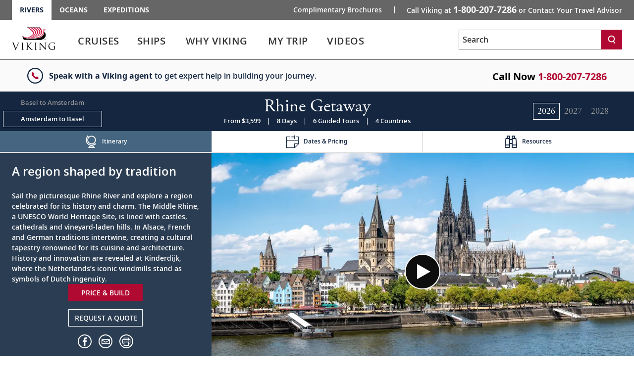

--- FILE ---
content_type: text/html; charset=utf-8
request_url: https://www.vikingrivercruisescanada.com/cruise-destinations/europe/rhine-getaway/2023-amsterdam-basel/index.html
body_size: 45545
content:


<!DOCTYPE html>
<!--[if IE 7]><html class="ie7 oldie ieall" lang="en" xmlns="http://www.w3.org/1999/xhtml"><![endif]-->
<!--[if IE 8]><html class="ie8 oldie ieall" lang="en" xmlns="http://www.w3.org/1999/xhtml"><![endif]-->
<!--[if IE 9]><html class="ie9 ieall" lang="en" xmlns="http://www.w3.org/1999/xhtml"><!<![endif]-->
<!--[if (gt IE 9)|(gt IEMobile 7)|!(IEMobile)|!(IE)]><!-->
<html class="modern-browser" lang="en" xmlns="http://www.w3.org/1999/xhtml">
<!--<![endif]-->
<head>
    <meta http-equiv="Content-Type" content="text/html; charset=UTF-8" />
    <title>Rhine Getaway - 2026 Itinerary - Amsterdam to Basel | Viking®</title>
    <meta name="viewport" id="viewport" content="width=device-width,maximum-scale=2,minimum-scale=1.0" />
    <meta http-equiv="X-UA-Compatible" content="IE=Edge" />
    <meta name="format-detection" content="telephone=no" />
    <meta name="keywords" />
    <meta property="og:description" content="Book your 8-day Rhine Getaway itinerary from Basel to Amsterdam in 2026." />
    <meta name="description" content="Book your 8-day Rhine Getaway itinerary from Basel to Amsterdam in 2026." />
        <link rel="canonical" href="https://www.vikingrivercruisescanada.com/cruise-destinations/europe/rhine-getaway/2023-amsterdam-basel/index.html">
         
        <meta name="robots" content="max-image-preview:large" />
    <meta name="pageuri" content="rhine_getaway_itinerary" />
        <meta property="og:image" content="https://aem-prod-publish.viking.com/content/dam/vikingcruises/en/magnolia-images/river/cruises/rhine-getaway/Cologne_Cathedral_Skyline_Rhine_3840_16x9.jpg" />



        <meta property="og:title" content="Rhine Getaway - 2026 Itinerary - Amsterdam to Basel | Viking&#174;" />
    <meta property="og:locale" content="en_US" />
    <link rel="shortcut icon" type="image/x-icon" href="/favicon.ico" />


<link rel="preload" href="/Content/fonts/open-sans/VikingOpenSans-Regular.woff2" as="font" type="font/woff2" crossorigin>
<link rel="preload" href="/Content/fonts/open-sans/VikingOpenSans-Italic.woff2" as="font" type="font/woff2" crossorigin>
<link rel="preload" href="/Content/fonts/open-sans/VikingOpenSans-Bold.woff2" as="font" type="font/woff2" crossorigin>
<link rel="preload" href="/Content/fonts/open-sans/VikingOpenSans-BoldItalic.woff2" as="font" type="font/woff2" crossorigin>
<link rel="preload" href="/Content/fonts/open-sans/VikingOpenSans-SemiBold.woff2" as="font" type="font/woff2" crossorigin>
<link rel="preload" href="/Content/fonts/open-sans/VikingOpenSans-SemiBoldItalic.woff2" as="font" type="font/woff2" crossorigin>
<link rel="preload" href="/Content/fonts/icomoon.woff" as="font" type="font/woff" crossorigin><!-- VIEW END: ~/Views/_Headless/Shared/PartialRenderPreloadFonts.cshtml, RENDER TIME: 0ms -->


    <!-- common JS And CSS Files -->
    <link href="/Content/css/v3/general_site_cruisetest_css?v=3AwOSoin4ICUCW-x7T6hCh_UHbey1kM_5lq04S5VUaA1" rel="stylesheet"/>


     
    <link href="/Content/css/v3/bundle_whyviking_css?v=MQjQCj8PO_ElKKI_5fmOgG0PUdGwB0tx4lveUBl-NbU1" rel="stylesheet"/>

    <link href="/Content/css/v3/itinerary_content_css?v=tvwjfkjyqzNYQy16R_DZrPKS88EoSB69Mn566bSQ6H81" rel="stylesheet"/>

     


    <script>
        var tealiumEnable = true;
    </script>

    <script src="/Scripts/jquery_base_bundle_js?v=OZ25jLQDoBnNhThvKPZ9JUVUTl2vmFbCTqB_zBO-dHA1"></script>

    <script src="/Scripts/jquery_bundle_js?v=D9d6MpiyNV0Y2kESWv3F_32tqlBgrILMcik1uR3Xr8M1"></script>

    <script defer type="text/javascript" src="/Scripts/V3/alpinejs3.x.x.min.js"></script>

    <script src="/Scripts/core_bundle_js?v=rHG8KKTpQXXQDAK-x5F-soitPiNMhEHIvzNqWNwWe1Y1"></script>


     
    <script src="/Scripts/cruiseoverview/v4/itinerary_content_js?v=5LL0ELSJ-YDHMus1qZr5Uwua6X2RzPzVWKeILTNiKb41"></script>

 

        <script src="https://player.vimeo.com/api/player.js"></script>

<meta name="msvalidate.01" content="151A47E323079CAAAA67BC094BD2FBC6" />
<script>var viking_page_data = {"domain_country_code":"ca","environment_code":"prod","page_id":"rhine_getaway_itinerary","page_name":"vrc|cruise-destinations|europe|rhine-getaway|2023-amsterdam-basel","page_type":"product_detail","product_line":"rivers","site_code":"vrc","promotional":"0","require_explicit_consent":"0","origin_country_code":"us","promo_code_value":null}</script>
<script>var viking_page_data_additional = {"cruise_departing_city":"Amsterdam","cruise_departing_country":"The Netherlands","cruise_id":["UmhpbmUgR2V0YXdheQ=="],"cruise_name":"rhine_getaway","cruise_region":"europe","domain_country_code":"ca","environment_code":"prod","event":"page_data_initialized","itinerary_id":"2026_rhine-getaway_-_amsterdam_to_basel","itinerary_name":"2026_rhine-getaway_-_amsterdam_to_basel","cruise_city_ids":["Rhine Getaway|Amsterdam","Rhine Getaway|Kinderdijk","Rhine Getaway|Cologne","Rhine Getaway|Koblenz","Rhine Getaway|Scenic Sailing: Middle Rhine","Rhine Getaway|Rüdesheim","Rhine Getaway|Speyer","Rhine Getaway|Strasbourg","Rhine Getaway|Breisach","Rhine Getaway|Basel"],"page_id":"rhine_getaway_itinerary","page_name":"vrc|cruise-destinations|europe|rhine-getaway|2023-amsterdam-basel","page_type":"product_detail","product_line":"rivers","product_type":"cruise","cruise_direction":"amsterdam_to_basel","site_code":"vrc","is_pricing_view":false,"is_itinerary_view":false,"is_cruise_view":false,"promotional":"0","require_explicit_consent":"0","origin_country_code":"us"}; </script>
<script>window.adobeDataLayer = window.adobeDataLayer || []; window.adobeDataLayer.push(viking_page_data);</script><script src="https://assets.adobedtm.com/2fea3a6f04fc/6d1171907c18/launch-2f0c08439ba2.min.js" async></script>

<script>window.lpTag=window.lpTag||{},'undefined'==typeof window.lpTag._tagCount?(window.lpTag={wl:lpTag.wl||null,scp:lpTag.scp||null,site:'58135133'||'',section:lpTag.section||'',tagletSection:lpTag.tagletSection||null,autoStart:lpTag.autoStart!==!1,ovr:lpTag.ovr||{},_v:'1.10.0',_tagCount:1,protocol:'https:',events:{bind:function(t,e,i){lpTag.defer(function(){lpTag.events.bind(t,e,i)},0)},trigger:function(t,e,i){lpTag.defer(function(){lpTag.events.trigger(t,e,i)},1)}},defer:function(t,e){0===e?(this._defB=this._defB||[],this._defB.push(t)):1===e?(this._defT=this._defT||[],this._defT.push(t)):(this._defL=this._defL||[],this._defL.push(t))},load:function(t,e,i){var n=this;setTimeout(function(){n._load(t,e,i)},0)},_load:function(t,e,i){var n=t;t||(n=this.protocol+'//'+(this.ovr&&this.ovr.domain?this.ovr.domain:'lptag.liveperson.net')+'/tag/tag.js?site='+this.site);var o=document.createElement('script');o.setAttribute('charset',e?e:'UTF-8'),i&&o.setAttribute('id',i),o.setAttribute('src',n),document.getElementsByTagName('head').item(0).appendChild(o)},init:function(){this._timing=this._timing||{},this._timing.start=(new Date).getTime();var t=this;window.attachEvent?window.attachEvent('onload',function(){t._domReady('domReady')}):(window.addEventListener('DOMContentLoaded',function(){t._domReady('contReady')},!1),window.addEventListener('load',function(){t._domReady('domReady')},!1)),'undefined'===typeof window._lptStop&&this.load()},start:function(){this.autoStart=!0},_domReady:function(t){this.isDom||(this.isDom=!0,this.events.trigger('LPT','DOM_READY',{t:t})),this._timing[t]=(new Date).getTime()},vars:lpTag.vars||[],dbs:lpTag.dbs||[],ctn:lpTag.ctn||[],sdes:lpTag.sdes||[],hooks:lpTag.hooks||[],identities:lpTag.identities||[],ev:lpTag.ev||[]},lpTag.init()):window.lpTag._tagCount+=1;</script>


    <script type="text/javascript">
        var grecappublickey = '6LfKZPMUAAAAAPsA4DwXuZ81Lxz1_Slkb6hITg47';
    </script>


</head>





<body class="destinations trd-itinerary trd-cruise-portal  trd-itinerary trd-cruise-portal ">
    <input id="mktApiBaseUri" type="hidden" value="https://mkt-api.viking.com" />
    <link rel="dns-prefetch stylesheet" href="https://use.typekit.net/ufa4hir.css" />
<link rel="dns-prefetch stylesheet" href="https://use.typekit.net/bph0agt.css" />
<link href="/content/css/v3/font_open_sans" rel="stylesheet"/>

    





<div id="trd-header" role="banner" class=" noindex">
    






<div class="v-eyebrow">
    <div class="v-eyebrow__container">
        <ol role="list" class="v-eyebrow__products">
                    <li role="listitem" class="v-eyebrow__product-link v-eyebrow__product-link--current"><a target="_blank" aria-current="page" tl-eyebrow_value="Rivers" tl-event_name="eyebrow_click" aria-label="Go to the Viking Rivers homepage for all rivers related cruises." href="https://www.vikingrivercruisescanada.com">Rivers</a></li>

                    <li role="listitem" class="v-eyebrow__product-link"><a target="_blank" tl-eyebrow_value="Oceans" tl-event_name="eyebrow_click" aria-label="Go to the Viking Oceans homepage for all oceans related cruises." href="https://www.vikingcruisescanada.com/oceans">Oceans</a></li>

                    <li role="listitem" class="v-eyebrow__product-link"><a target="_blank" tl-eyebrow_value="Expeditions" tl-event_name="eyebrow_click" aria-label="Go to the Viking Expeditions homepage." href="https://www.vikingcruisescanada.com/expeditions">Expeditions</a></li>

        </ol>
        <div class="v-eyebrow__cta-container">
                <ol role="list" class="v-eyebrow__extended-cta">
                        <li role="listitem" class="v-eyebrow__extended-link"><a tl-event_name="eyebrow_click" tl-eyebrow_value="Free Brochure" aria-label="Go to the Order-A-Brochure form page and fill out the form to receive a free brochure from Viking." href="/brochures/rivers-brochure.html?tl-link_type=link">Complimentary Brochures</a></li>
                                    </ol>
            <a id="contact-us-btn" role="button" tl-event_name="eyebrow_click" tl-eyebrow_value="Contact" class="v-eyebrow__cta printHide subpage_modal form_modal" href="/contact/index.html?modal=true&amp;debug=true" data-phone-aria-label="Call Viking at {0} or Contact Your Travel Advisor" aria-label="Call Viking at 1-800-207-7286 or Contact Your Travel Advisor">
                    Call Viking at <strong data-phone-html="{0}">1-800-207-7286</strong><span class="v-eyebrow__trailing-cta"> or Contact Your Travel Advisor</span>
            </a>
        </div>
    </div>
</div>




<!-- VIEW END: ~/Views/_Headless/Shared/Eyebrow4.cshtml, RENDER TIME: 0ms -->


    <div id="header-mega-menu" class="v-mega-menu collapsable-hdr">
        <div class="v-mega-menu__container">
            <div class="v-mega-menu__logo">
                    <a aria-label="Go to the Viking Rivers homepage for all rivers related cruises." href="/">
                        <img width="88" height="48" style="width:88px;height:48px" class="logo--desktop printHide" src="/Content/images/logos/viking-logo-vertical.svg" alt="Viking" />
                        <img width="124" height="23" style="width:124px;height:23px"  class="logo--tablet printHide" src="/Content/images/logos/viking-logo-horizontal.svg" alt="Viking" />
                        <img width="108" height="20" style="width:108px;height:20px" class="logo--mobile printHide" src="/Content/images/logos/viking-logo-horizontal.svg" alt="Viking" />
                    </a>
            </div>
            <div class="v-mega-menu__search-flyout" x-data="{ isMenuOpened: false }"
                 x-init="isMenuOpened = window.isMenuOpened; window.addEventListener('menuToggle', (event) => { isMenuOpened = event.detail.isMenuOpened; });"
                 x-show="!isMenuOpened">
                <div id="site-search-flyout-data"
                     x-data="{ open: false, flyOutMenuQuery: '', siteType: '' }"
                     x-init="$el.addEventListener('autocompleteSelected', event => { flyOutMenuOnSearch(siteType, $refs.searchInput.value); })">
                    <div @click.away="open = false, $refs.searchInput.value = ''">
                        <button @click="open = !open; if (open) { $refs.searchInput.focus(); } else { $refs.searchInput.blur(); $refs.searchInput.value = ''; }"
                                @keydown.escape="open = false" :aria-expanded="open.toString()"
                                aria-controls="search-flyout" aria-label="Toggle search"
                                class="v-mega-menu__search-flyout--icon" aria-expanded="false">
                            <svg x-show="!isMenuOpened &amp;&amp; !open" xmlns="http://www.w3.org/2000/svg"
                                 fill="none" viewBox="0 0 24 24" stroke="currentColor"
                                 style="width: 24px; height: 24px;">
                                <path stroke-linecap="round" stroke-linejoin="round" stroke-width="2"
                                      d="M11 4a7 7 0 100 14 7 7 0 000-14zM21 21l-4.35-4.35"></path>
                            </svg>
                            <svg x-show="!isMenuOpened &amp;&amp; open" xmlns="http://www.w3.org/2000/svg"
                                 fill="none" viewBox="0 0 24 24" stroke="currentColor"
                                 style="width: 24px; height: 24px; display: none;">
                                <path stroke-linecap="round" stroke-linejoin="round" stroke-width="2"
                                      d="M6 18L18 6M6 6l12 12"></path>
                            </svg>
                        </button>
                        <form x-bind:style="{ opacity: open ? 1 : 0, left: open ? '0' : '-1000px' }"
                              @submit.prevent="flyOutMenuOnSearch(siteType, flyOutMenuQuery)"
                              id="search-flyout"
                              name="search-flyout"
                              aria-labelledby="search-title"
                              :aria-hidden="open ? 'false' : 'true'" aria-hidden="true"
                              class="v-mega-menu__search-flyout--dialog react-form"
                              novalidate="novalidate">
                            <input type="text" enterkeyhint="search" id="mobile-flyout-site-search-input-field"
                                   placeholder="Search" class="v-mega-menu__search-flyout--input ui-autocomplete-input"
                                   x-ref="searchInput" @keydown.escape="open = false" :tabindex="open ? '0' : '-1'"
                                   @keydown.enter="flyOutMenuOnSearch(siteType, flyOutMenuQuery)"
                                   x-model="flyOutMenuQuery" tabindex="-1">
                            <button @click="flyOutMenuOnSearch(siteType, flyOutMenuQuery)"
                                    :tabindex="open ? '0' : '-1'" aria-label="Search"
                                    class="v-mega-menu__search-flyout--button" tabindex="-1">
                                <svg xmlns="http://www.w3.org/2000/svg" fill="none" viewBox="0 0 24 24"
                                     stroke="currentColor" style="width: 24px; height: 24px;">
                                    <path stroke-linecap="round" stroke-linejoin="round" stroke-width="2"
                                          d="M11 4a7 7 0 100 14 7 7 0 000-14zM21 21l-4.35-4.35"></path>
                                </svg>
                            </button>
                        </form>
                    </div>
                    <div x-show="flyOutMenuQuery === '' &amp;&amp; open === true"
                         class="v-mega-menu__search-required-container v-mega-menu__search-required-flyout"
                         style="display: none;">
                        <div class="v-mega-menu__search-required">
                            <span class="v-mega-menu__search-required-icon">
                                <svg xmlns="http://www.w3.org/2000/svg" width="20" height="20" viewBox="0 0 20 20"
                                     fill="none">
                                    <g clip-path="url(#clip0_1_2439)">
                                        <path fill-rule="evenodd" clip-rule="evenodd"
                                              d="M9.19559 14.6959H11.0289V12.8626H9.19559V14.6959ZM9.19559 11.0292H11.0289V5.52928H9.19559V11.0292ZM3.63147 16.5934C-0.0104217 13.0761 -0.110337 7.27276 3.40597 3.63179C6.92319 -0.0100955 12.7256 -0.110011 16.3675 3.40629C16.4445 3.48054 16.5188 3.55571 16.593 3.63179C20.1102 7.27276 20.0094 13.0761 16.3675 16.5934C12.8155 20.0244 7.18352 20.0244 3.63147 16.5934Z"
                                              fill="#ccc"></path>
                                    </g>
                                    <defs>
                                        <clipPath id="clip0_1_2439">
                                            <rect width="20" height="20" fill="white"></rect>
                                        </clipPath>
                                    </defs>
                                </svg>
                            </span>
                            <span class="v-mega-menu__search-required-text">Please fill out this field</span>
                        </div>
                    </div>
                </div>
            </div>
            <div class="v-mega-menu__burger-container">
                <a id="header-mega-burger" aria-expanded="false" class="v-burger" href="javascript:void(0);"
                   role="button" aria-label="Open the main navigation menu." tl-event-name="accordion_view"
                   tl-accordion-name="mobile_menu">
                    <div class="v-burger__container">
                        <span class="v-burger__line v-burger__line--01"></span>
                        <span class="v-burger__line v-burger__line--02"></span>
                        <span class="v-burger__line v-burger__line--03"></span>
                        <span class="v-burger__name">Menu</span>
                    </div>
                </a>
            </div>
            <div class="v-mega-menu__secondary">
                <div class="v-mega-menu__drawer--overlay"></div>
                <div class="v-mega-menu__drawer">
                            <nav class="v-mega-menu__product-container">
            <div class="v-mega-menu__product-dropdown-container">
                <button class="v-mega-menu__product-dropdown" role="button" aria-expanded="false" aria-label="Opens a dropdown menu of additional Viking products. You are currently on the Rivers product line." href="javascript:void();">Rivers</button>
                <ol class="v-mega-menu__products">
                    <li class="v-mega-menu__product-item "><a class="v-mega-menu__product-link" target="_blank" tl-eyebrow_value="Oceans" tl-event_name="eyebrow_click" aria-label="Go to the Viking Oceans homepage for all oceans related cruises." href="https://www.vikingcruisescanada.com/oceans">Oceans</a></li>
                    <li class="v-mega-menu__product-item"><a class="v-mega-menu__product-link" target="_blank" tl-eyebrow_value="Expeditions" tl-event_name="eyebrow_click" aria-label="Go to the Viking Expeditions homepage." href="https://www.vikingcruisescanada.com/expeditions">Expeditions</a></li>
                </ol>
            </div>
        </nav>

                    
<div class="v-mega-menu__search v-mega-menu__search--small" x-data="{ searchQuery: '', isSearchExecuted: false }">
    <form @submit.prevent="if(searchQuery !== '') location.href=$el.action+'?q='+encodeURIComponent(searchQuery);"
          class="v-mega-menu__search-form react-form" 
          name="search" 
          action="/search.html" 
          method="get" 
          novalidate="novalidate">
        <div class="v-mega-menu__search-container ui-front" style="position:relative">
            <label for="q" class="sr-only">Search</label>
            <input class="v-mega-menu__search-input" 
                   enterkeyhint="search" 
                   name="q" 
                   type="text" 
                   value="" 
                   @keydown="isSearchExecuted = false"
                   @keydown.enter="isSearchExecuted = true" 
                   x-model="searchQuery"
                   placeholder="Search" 
                   aria-label="Search the viking cruises marketing website" 
                   autocomplete="off">
            <button class="v-mega-menu__search-button" @click="isSearchExecuted = true" type="submit" name="search" aria-label="Search">
                <svg class="search-button__search-icon" width="18" height="18" viewBox="0 0 18 18" fill="none" xmlns="http://www.w3.org/2000/svg"><path fill-rule="evenodd" clip-rule="evenodd" d="M8.45157 2.67982C5.74885 2.67982 3.54982 4.87886 3.54982 7.58158C3.54982 10.2843 5.74885 12.4833 8.45157 12.4833C11.1543 12.4833 13.3533 10.2843 13.3533 7.58158C13.3533 4.87886 11.1543 2.67982 8.45157 2.67982ZM14.8393 17.25L11.9754 13.4328C10.9459 14.0552 9.73973 14.4132 8.45157 14.4132C4.68456 14.4132 1.62 11.3486 1.62 7.58158C1.62 3.81456 4.68456 0.75 8.45157 0.75C12.2186 0.75 15.2832 3.81456 15.2832 7.58158C15.2832 9.36474 14.5961 10.9896 13.4739 12.2083L16.3832 16.0921L14.8393 17.25Z" fill="white"></path></svg>
            </button>
            <div x-show="searchQuery === '' && isSearchExecuted" 
                 @click.away="isSearchExecuted = false" 
                 class="v-mega-menu__search-required-container"
                 style="display:none;"
                 x-cloak>
                <div class="v-mega-menu__search-required">
                    <span class="v-mega-menu__search-required-icon">
                        <svg xmlns="http://www.w3.org/2000/svg" width="20" height="20" viewBox="0 0 20 20" fill="none">
                            <g clip-path="url(#clip0_1_2439)">
                                <path fill-rule="evenodd" clip-rule="evenodd" d="M9.19559 14.6959H11.0289V12.8626H9.19559V14.6959ZM9.19559 11.0292H11.0289V5.52928H9.19559V11.0292ZM3.63147 16.5934C-0.0104217 13.0761 -0.110337 7.27276 3.40597 3.63179C6.92319 -0.0100955 12.7256 -0.110011 16.3675 3.40629C16.4445 3.48054 16.5188 3.55571 16.593 3.63179C20.1102 7.27276 20.0094 13.0761 16.3675 16.5934C12.8155 20.0244 7.18352 20.0244 3.63147 16.5934Z" fill="#ccc"></path>
                            </g>
                            <defs>
                                <clipPath id="clip0_1_2439">
                                    <rect width="20" height="20" fill="white"></rect>
                                </clipPath>
                            </defs>
                        </svg>
                    </span>
                    <span class="v-mega-menu__search-required-text">Please fill out this field</span>
                </div>
            </div>
        </div>
    </form>
    <div class="v-mega-menu__search-cover"></div>
</div><!-- VIEW END: ~/Views/_Headless/Shared/HeaderSearchMega.cshtml, RENDER TIME: 0ms -->

                    <div class="v-mega-menu__mobile-tier">
                        <div class="v-mega-menu__go-back">
                            <button aria-label="Go back to main menu" class="v-mega-menu__go-back--button">
                                <img alt="" src="/Content/images/v3/MenuChevBlueLeft.svg" />Go Back
                            </button>
                        </div>
                        <div class="v-mega-menu__title"></div>
                        <div class="v-mega-menu__tier"></div>
                    </div>

<nav class="v-mega-menu__nav">
    <!--InPageDesktopNavigation.html top -->
    <div id="mmLiveUpdateMegaMenuSelect" class="visually-hidden">
        Use enter or spacebar key to select the link
    </div>
    <div id="mmLiveUpdateMegaMenu" class="visually-hidden">
        Use enter or spacebar key to expand or collapse the menu
    </div>
    <ul id="header-mega-nav" class="v-mega-nav">
        <li data-menu="cruises"
            class="v-mega-nav__item v-mega-nav__item--t1 v-mega-nav__item--left v-mega-nav__item--t1-open">
            <button role="link" aria-label="Cruises" aria-describedby="mmLiveUpdateMegaMenuSelect"
                    class="v-mega-nav__link v-mega-nav__link--t1"
                    data-href="/cruise-destinations/index-v2.html"
                    tl-event-name="main_navigation" tl-main-nav-cat="cruises">
                <span class="v-mega-nav__text v-mega-nav__text--t1 v-mega-nav__item--span">Cruises</span>
                <span class="cart"></span>
            </button>
            <button aria-label="Cruises menu" aria-expanded="false" aria-controls="cruises"
                    aria-describedby="mmLiveUpdateMegaMenu" class="v-mega-nav__button v-mega-nav__button--t1"
                    tl-event-name="main_navigation" tl-main-nav-cat="cruises">                
            </button>
            <div class="v-mega-menu__submenu">
                <div class="v-mega-menu__submenu--container">
                    <div id="cruises"
                         class="v-mega-nav__sub v-mega-nav__sub--t2 v-mega-nav__sub--multi clearfix">
                        <div class="v-mega-nav__sub--t2-col">
                            <ul>
                                <li role="none" data-menu="find-a-cruise"
                                    class="v-mega-nav__item v-mega-nav__item--t2 v-mega-nav__item--left">
                                    <div class="v-mega-nav__link-container">
                                        <a class="v-mega-nav__link v-mega-nav__link--t2"
                                           href="/search-cruises/index.html"
                                           tl-event-name="main_navigation"
                                           tl-main-nav-cat="cruises"
                                           tl-main-nav-sub-cat="find_a_cruise">
                                            <span class="text">
                                                Find
                                                A
                                                Cruise
                                            </span>
                                        </a>
                                    </div>
                                </li>
                                    <li role="none" data-menu="special-offers"
                                        class="v-mega-nav__item v-mega-nav__item--t2 v-mega-nav__item--left">
                                        <div class="v-mega-nav__link-container">
                                            <a class="v-mega-nav__link v-mega-nav__link--t2"
                                               href="/promotions.html"
                                               tl-event-name="main_navigation"
                                               tl-main-nav-cat="cruises"
                                               tl-main-nav-sub-cat="special_offers">
                                                <span class="text">
                                                    Special
                                                    Offers
                                                </span>
                                            </a>
                                        </div>
                                    </li>
                                <li role="none" data-menu="regions"
                                    class="v-mega-nav__item v-mega-nav__item--t2 v-mega-nav__item--children v-mega-nav__item--left">
                                    <div class="v-mega-nav__link-container">
                                        <span role="button" aria-expanded="false" aria-haspopup="true"
                                              class="v-mega-nav__link v-mega-nav__link--t2 v-mega-nav__link--multi"
                                              data-touchcount="0" tabindex="0">
                                            <span class="text">Regions</span><span class="cart"></span>
                                        </span>
                                    </div>
                                    <div class="v-mega-nav__sub v-mega-nav__sub--t3">
                                        <div class="v-mega-nav__sub--t3-col">
                                            <h4>
                                                <a class="v-mega-nav__h4 v-mega-nav__h4--mt"
                                                   href="/cruise-destinations/europe/index.html"
                                                   tl-event-name="main_navigation"
                                                   tl-main-nav-cat="cruises"
                                                   tl-main-nav-sub-cat="europe">Europe</a>
                                            </h4>
                                            <ul>
                                                <li role="none">
                                                    <a href="/cruise-destinations/europe/countries/austria/index.html"
                                                       tl-event-name="main_navigation"
                                                       tl-main-nav-cat="cruises"
                                                       tl-main-nav-sub-cat="europe"
                                                       tl-main-nav-sub-cat-2="austria">Austria</a>
                                                </li>
                                                <li role="none">
                                                    <a href="/cruise-destinations/europe/countries/france/index.html"
                                                       tl-event-name="main_navigation"
                                                       tl-main-nav-cat="cruises"
                                                       tl-main-nav-sub-cat="europe"
                                                       tl-main-nav-sub-cat-2="france">France</a>
                                                </li>
                                                <li role="none">
                                                    <a href="/cruise-destinations/europe/countries/germany/index.html"
                                                       tl-event-name="main_navigation"
                                                       tl-main-nav-cat="cruises"
                                                       tl-main-nav-sub-cat="europe"
                                                       tl-main-nav-sub-cat-2="germany">Germany</a>
                                                </li>
                                                <li role="none">
                                                    <a href="/cruise-destinations/europe/countries/hungary/index.html"
                                                       tl-event-name="main_navigation"
                                                       tl-main-nav-cat="cruises"
                                                       tl-main-nav-sub-cat="europe"
                                                       tl-main-nav-sub-cat-2="hungary">Hungary</a>
                                                </li>
                                                <li role="none">
                                                    <a href="/cruise-destinations/europe/countries/portugal/index.html"
                                                       tl-event-name="main_navigation"
                                                       tl-main-nav-cat="cruises"
                                                       tl-main-nav-sub-cat="europe"
                                                       tl-main-nav-sub-cat-2="portugal">Portugal</a>
                                                </li>
                                                <li role="none">
                                                    <a href="/cruise-destinations/europe/countries/netherlands-the/index.html"
                                                       tl-event-name="main_navigation"
                                                       tl-main-nav-cat="cruises"
                                                       tl-main-nav-sub-cat="europe"
                                                       tl-main-nav-sub-cat-2="netherlands">
                                                        The
                                                        Netherlands
                                                    </a>
                                                </li>
                                                <li role="none">
                                                    <a href="/cruise-destinations/europe/countries/switzerland/index.html"
                                                       tl-event-name="main_navigation"
                                                       tl-main-nav-cat="cruises"
                                                       tl-main-nav-sub-cat="europe"
                                                       tl-main-nav-sub-cat-2="switzerland">Switzerland</a>
                                                </li>
                                                <li role="none">
                                                    <a href="/search-cruises/index.html?Regions=Europe"
                                                       tl-event-name="main_navigation"
                                                       tl-main-nav-cat="cruises"
                                                       tl-main-nav-sub-cat="europe"
                                                       tl-main-nav-sub-cat-2="other_destinations">
                                                        Other
                                                        Destinations
                                                    </a>
                                                </li>
                                            </ul>
                                        </div>
                                        <div class="v-mega-nav__sub--t3-col v-mega-nav__sub--t3-col-pb">
                                            <h4>
                                                <a class="v-mega-nav__h4 v-mega-nav__h4--mt"
                                                   href="/cruise-destinations/africa-and-middle-east/index.html"
                                                   tl-event-name="main_navigation"
                                                   tl-main-nav-cat="cruises"
                                                   tl-main-nav-sub-cat="africa_and_middle_east">
                                                    Africa
                                                    & Middle East
                                                </a>
                                            </h4>
                                            <ul>
                                                <li role="none">
                                                    <a href="/cruise-destinations/africa/countries/egypt/index.html"
                                                       tl-event-name="main_navigation"
                                                       tl-main-nav-cat="cruises"
                                                       tl-main-nav-sub-cat="africa_and_middle_east"
                                                       tl-main-nav-sub-cat-2="egypt">Egypt</a>
                                                </li>
                                            </ul>
                                            <div class="spacer"></div>
                                            <h4>
                                                <a class="v-mega-nav__h4 v-mega-nav__h4--mt"
                                                   href="/cruise-destinations/asia/index.html"
                                                   tl-event-name="main_navigation"
                                                   tl-main-nav-cat="cruises"
                                                   tl-main-nav-sub-cat="asia">Asia</a>
                                            </h4>
                                            <ul>
                                                <li role="none">
                                                    <a href="/cruise-destinations/asia/countries/india/index.html"
                                                       tl-event-name="main_navigation"
                                                       tl-main-nav-cat="cruises"
                                                       tl-main-nav-sub-cat="asia"
                                                       tl-main-nav-sub-cat-2="india">India</a>
                                                </li>
                                                <li role="none">
                                                    <a href="/cruise-destinations/asia/countries/vietnam/index.html"
                                                       tl-event-name="main_navigation"
                                                       tl-main-nav-cat="cruises"
                                                       tl-main-nav-sub-cat="asia"
                                                       tl-main-nav-sub-cat-2="vietnam">Vietnam</a>
                                                </li>
                                            </ul>
                                            <div class="spacer"></div>
                                            <h4>
                                                <a class="v-mega-nav__h4 v-mega-nav__h4--mt"
                                                   href="/cruise-destinations/north-america/index.html"
                                                   tl-event-name="main_navigation"
                                                   tl-main-nav-cat="cruises"
                                                   tl-main-nav-sub-cat="north_america">
                                                    North
                                                    America
                                                </a>
                                            </h4>
                                            <ul>
                                                <li role="none">
                                                    <a href="/cruise-destinations/north-america/countries/united-states/index.html"
                                                       tl-event-name="main_navigation"
                                                       tl-main-nav-cat="cruises"
                                                       tl-main-nav-sub-cat="north_america"
                                                       tl-main-nav-sub-cat-2="united_states">
                                                        United
                                                        States
                                                    </a>
                                                </li>
                                            </ul>
                                        </div>
                                    </div>
                                </li>
                                <li role="none" data-menu="waterways"
                                    class="v-mega-nav__item v-mega-nav__item--t2 v-mega-nav__item--children v-mega-nav__item--left">
                                    <div class="v-mega-nav__link-container">
                                        <span role="button" aria-expanded="false" aria-haspopup="true"
                                              class="v-mega-nav__link v-mega-nav__link--t2 v-mega-nav__link--multi"
                                              data-touchcount="0" tabindex="0">
                                            <span class="text">Waterways</span><span class="cart"></span>
                                        </span>
                                    </div>
                                    <div class="v-mega-nav__sub v-mega-nav__sub--t3">
                                        <div class="v-mega-nav__sub--t3-col v-mega-nav__sub--t3-col-mt v-mega-nav__sub--t3-col-pb">
                                            <ul>
                                                <li role="none">
                                                    <a href="/cruise-destinations/europe/waterways/rhine/index.html"
                                                       tl-event-name="main_navigation"
                                                       tl-main-nav-cat="cruises"
                                                       tl-main-nav-sub-cat="waterways"
                                                       tl-main-nav-sub-cat-2="rhine">Rhine</a>
                                                </li>
                                                <li role="none">
                                                    <a href="/cruise-destinations/europe/waterways/danube/index.html"
                                                       tl-event-name="main_navigation"
                                                       tl-main-nav-cat="cruises"
                                                       tl-main-nav-sub-cat="waterways"
                                                       tl-main-nav-sub-cat-2="danube">Danube</a>
                                                </li>
                                                <li role="none">
                                                    <a href="/cruise-destinations/europe/waterways/elbe/index.html"
                                                       tl-event-name="main_navigation"
                                                       tl-main-nav-cat="cruises"
                                                       tl-main-nav-sub-cat="waterways"
                                                       tl-main-nav-sub-cat-2="elbe">Elbe</a>
                                                </li>
                                                <li role="none">
                                                    <a href="/cruise-destinations/europe/waterways/seine/index.html"
                                                       tl-event-name="main_navigation"
                                                       tl-main-nav-cat="cruises"
                                                       tl-main-nav-sub-cat="waterways"
                                                       tl-main-nav-sub-cat-2="seine">Seine</a>
                                                </li>
                                                <li role="none">
                                                    <a href="/cruise-destinations/europe/waterways/rhone/index.html"
                                                       tl-event-name="main_navigation"
                                                       tl-main-nav-cat="cruises"
                                                       tl-main-nav-sub-cat="waterways"
                                                       tl-main-nav-sub-cat-2="rhone">Rhone</a>
                                                </li>
                                                <li role="none">
                                                    <a href="/cruise-destinations/europe/waterways/garonne/index.html"
                                                       tl-event-name="main_navigation"
                                                       tl-main-nav-cat="cruises"
                                                       tl-main-nav-sub-cat="waterways"
                                                       tl-main-nav-sub-cat-2="garonne">Garonne</a>
                                                </li>
                                                <li role="none">
                                                    <a href="/cruise-destinations/europe/waterways/douro/index.html"
                                                       tl-event-name="main_navigation"
                                                       tl-main-nav-cat="cruises"
                                                       tl-main-nav-sub-cat="waterways"
                                                       tl-main-nav-sub-cat-2="douro">Douro</a>
                                                </li>
                                                <li role="none">
                                                    <a href="/cruise-destinations/north-america/waterways/mississippi/index.html"
                                                       tl-event-name="main_navigation"
                                                       tl-main-nav-cat="cruises"
                                                       tl-main-nav-sub-cat="waterways"
                                                       tl-main-nav-sub-cat-2="mississippi">Mississippi</a>
                                                </li>
                                                <li role="none">
                                                    <a href="/cruise-destinations/africa/waterways/nile/index.html"
                                                       tl-event-name="main_navigation"
                                                       tl-main-nav-cat="cruises"
                                                       tl-main-nav-sub-cat="waterways"
                                                       tl-main-nav-sub-cat-2="nile">Nile</a>
                                                </li>
                                                <li role="none">
                                                    <a href="/cruise-destinations/asia/waterways/mekong/index.html"
                                                       tl-event-name="main_navigation"
                                                       tl-main-nav-cat="cruises"
                                                       tl-main-nav-sub-cat="waterways"
                                                       tl-main-nav-sub-cat-2="mekong">Mekong</a>
                                                </li>
                                                <li role="none">
                                                    <a href="/cruise-destinations/asia/waterways/brahmaputra/index.html"
                                                       tl-event-name="main_navigation"
                                                       tl-main-nav-cat="cruises"
                                                       tl-main-nav-sub-cat="waterways"
                                                       tl-main-nav-sub-cat-2="brahmaputra">Brahmaputra</a>
                                                </li>
                                            </ul>
                                        </div>
                                    </div>
                                </li>
                                <li role="none" data-menu="seasonal-combination"
                                    class="v-mega-nav__item v-mega-nav__item--t2 v-mega-nav__item--children v-mega-nav__item--left">
                                    <div class="v-mega-nav__link-container">
                                        <span role="button" aria-expanded="false" aria-haspopup="true"
                                              class="v-mega-nav__link v-mega-nav__link--t2 v-mega-nav__link--multi"
                                              data-touchcount="0" tabindex="0">
                                            <span class="text">
                                                Seasonal &
                                                Combination
                                            </span><span class="cart"></span>
                                        </span>
                                    </div>
                                    <div class="v-mega-nav__sub v-mega-nav__sub--t3">
                                        <div class="v-mega-nav__sub--t3-col v-mega-nav__sub--t3-col-mt v-mega-nav__sub--t3-col-pb">
                                            <ul>
                                                <li role="none">
                                                    <a href="/cruise-destinations/specialty/christmas-markets/index.html"
                                                       tl-event-name="main_navigation"
                                                       tl-main-nav-cat="cruises"
                                                       tl-main-nav-sub-cat="seasonal_combinations"
                                                       tl-main-nav-sub-cat-2="christmas_markets">
                                                        Christmas
                                                        Markets
                                                    </a>
                                                </li>
                                                <li role="none">
                                                    <a href="/cruise-destinations/specialty/tulip-season/index.html"
                                                       tl-event-name="main_navigation"
                                                       tl-main-nav-cat="cruises"
                                                       tl-main-nav-sub-cat="seasonal_combinations"
                                                       tl-main-nav-sub-cat-2="tulip_season">
                                                        Tulip
                                                        Season
                                                    </a>
                                                </li>
                                                <li role="none">
                                                    <a href="/cruise-destinations/specialty/river-and-ocean-voyages/index.html"
                                                       tl-event-name="main_navigation"
                                                       tl-main-nav-cat="cruises"
                                                       tl-main-nav-sub-cat="seasonal_combinations"
                                                       tl-main-nav-sub-cat-2="river_plus_ocean_combinations">
                                                        River
                                                        + Ocean
                                                        Combinations
                                                    </a>
                                                </li>
                                            </ul>
                                        </div>
                                    </div>
                                </li>
                                <li role="none" data-menu="other-products"
                                    class="v-mega-nav__item v-mega-nav__item--t2 v-mega-nav__item--children v-mega-nav__item--left">
                                    <div class="v-mega-nav__link-container">
                                        <span role="button" aria-expanded="false" aria-haspopup="true"
                                              class="v-mega-nav__link v-mega-nav__link--t2 v-mega-nav__link--multi"
                                              data-touchcount="0" tabindex="0">
                                            <span class="text">
                                                Other Cruise
                                                Types
                                            </span><span class="cart"></span>
                                        </span>
                                    </div>
                                    <div class="v-mega-nav__sub v-mega-nav__sub--t3">
                                        <div class="v-mega-nav__sub--t3-col v-mega-nav__sub--t3-col-mt v-mega-nav__sub--t3-col-pb">
                                            <ul>
                                                <li role="none">
                                                    <a href="https://www.vikingcruisescanada.com/expeditions" target="_blank"
                                                       tl-event-name="main_navigation"
                                                       tl-main-nav-cat="cruises"
                                                       tl-main-nav-sub-cat="other_products"
                                                       tl-main-nav-sub-cat-2="expeditions">Expeditions</a>
                                                </li>
                                                <li role="none">
                                                    <a href="https://www.vikingcruisescanada.com/oceans" target="_blank"
                                                       tl-event-name="main_navigation"
                                                       tl-main-nav-cat="cruises"
                                                       tl-main-nav-sub-cat="other_products"
                                                       tl-main-nav-sub-cat-2="oceans">Oceans</a>
                                                </li>
                                            </ul>
                                        </div>
                                    </div>
                                </li>
                            </ul>
                        </div>
                    </div>
                </div>
            </div>
        </li>
        <li data-menu="ships"
            class="v-mega-nav__item v-mega-nav__item--t1 v-mega-nav__item--left">
            <button role="link" aria-label="Ships" aria-describedby="mmLiveUpdateMegaMenuSelect"
                    class="v-mega-nav__link v-mega-nav__link--t1"
                    data-href="/ships/index.html"
                    tl-event-name="main_navigation" tl-main-nav-cat="ships">
                <span class="v-mega-nav__text v-mega-nav__text--t1 v-mega-nav__item--span">Ships</span>
                <span class="cart"></span>
            </button>
            <button aria-label="Ships menu" aria-expanded="false" aria-controls="ships"
                    aria-describedby="mmLiveUpdateMegaMenu" class="v-mega-nav__button v-mega-nav__button--t1"
                    tl-event-name="main_navigation" tl-main-nav-cat="ships">
            </button>
            <div class="v-mega-menu__submenu">
                <div class="v-mega-menu__submenu--container">
                    <div id="ships"
                         class="v-mega-nav__sub v-mega-nav__sub--t2 v-mega-nav__sub--multi clearfix">
                        <div class="v-mega-nav__sub--t2-col">
                            <ul>
                                <li role="none" data-menu="all-ships"
                                    class="v-mega-nav__item v-mega-nav__item--t2 v-mega-nav__item--left">
                                    <div class="v-mega-nav__link-container">
                                        <a class="v-mega-nav__link v-mega-nav__link--t2"
                                           href="/ships/index.html"
                                           tl-event-name="main_navigation"
                                           tl-main-nav-cat="ships"
                                           tl-main-nav-sub-cat="all_ships">
                                            <span class="text">Fleet Overview</span>
                                        </a>
                                    </div>
                                </li>
                                <li role="none" data-menu="360-ship-tours"
                                    class="v-mega-nav__item v-mega-nav__item--t2 v-mega-nav__item--left">
                                    <div class="v-mega-nav__link-container">
                                        <a class="v-mega-nav__link v-mega-nav__link--t2"
                                           href="/ships/360-ship-tours.html"
                                           tl-event-name="main_navigation"
                                           tl-main-nav-cat="ships"
                                           tl-main-nav-sub-cat="360_ship_tours">
                                            <span class="text">360&#176; Ship Tours</span>
                                        </a>
                                    </div>
                                </li>
                                <li role="none" data-menu="viking-europe-ships"
                                    class="v-mega-nav__item v-mega-nav__item--t2 v-mega-nav__item--children v-mega-nav__item--left">
                                    <div class="v-mega-nav__link-container">
                                        <span role="button" aria-expanded="false" aria-haspopup="true"
                                              class="v-mega-nav__link v-mega-nav__link--t2 v-mega-nav__link--multi"
                                              data-touchcount="0" tabindex="0"><span class="text">Viking Europe Ships</span><span class="cart"></span>
                                        </span>
                                    </div>
                                    <div class="v-mega-nav__sub v-mega-nav__sub--t3">
                                        <div class="v-mega-nav__sub--t3-col v-mega-nav__sub--t3-col--w-auto v-mega-nav__sub--t3-col-mt v-mega-nav__sub--t3-col-pb">
                                            <ul>
                                                <li role="none">
                                                    <a href="/ships/longships/index.html"
                                                       tl-event-name="main_navigation"
                                                       tl-main-nav-cat="ships"
                                                       tl-main-nav-sub-cat="viking_europe_ships"
                                                       tl-main-nav-sub-cat-2="viking_longships_rhine_main_danube">
                                                        Viking
                                                        Longships - Rhine, Main, Danube
                                                    </a>
                                                </li>
                                                <li role="none">
                                                    <a href="/ships/douro/index.html"
                                                       tl-event-name="main_navigation"
                                                       tl-main-nav-cat="ships"
                                                       tl-main-nav-sub-cat="viking_europe_ships"
                                                       tl-main-nav-sub-cat-2="viking_longships_douro">
                                                        Viking
                                                        Longships - Douro
                                                    </a>
                                                </li>
                                                <li role="none">
                                                    <a href="/ships/elbe/index.html"
                                                       tl-event-name="main_navigation"
                                                       tl-main-nav-cat="ships"
                                                       tl-main-nav-sub-cat="viking_europe_ships"
                                                       tl-main-nav-sub-cat-2="viking_longships_elbe">
                                                        Viking
                                                        Longships - Elbe
                                                    </a>
                                                </li>
                                                <li role="none">
                                                    <a href="/ships/seine/index.html"
                                                       tl-event-name="main_navigation"
                                                       tl-main-nav-cat="ships"
                                                       tl-main-nav-sub-cat="viking_europe_ships"
                                                       tl-main-nav-sub-cat-2="viking_longships_seine">
                                                        Viking
                                                        Longships - Seine
                                                    </a>
                                                </li>
                                            </ul>
                                        </div>
                                    </div>
                                </li>
                                <li role="none" data-menu="viking-egypt-ships"
                                    class="v-mega-nav__item v-mega-nav__item--t2 v-mega-nav__item--children v-mega-nav__item--left">
                                    <div class="v-mega-nav__link-container">
                                        <span role="button" aria-expanded="false" aria-haspopup="true"
                                              class="v-mega-nav__link v-mega-nav__link--t2 v-mega-nav__link--multi"
                                              data-touchcount="0" tabindex="0"><span class="text">Viking Egypt Ships</span><span class="cart"></span>
                                        </span>
                                    </div>
                                    <div class="v-mega-nav__sub v-mega-nav__sub--t3">
                                        <div class="v-mega-nav__sub--t3-col v-mega-nav__sub--t3-col-mt v-mega-nav__sub--t3-col-pb">
                                            <ul>
                                                <li role="none">
                                                    <a href="/ships/egypt/viking-amun.html"
                                                       tl-event-name="main_navigation"
                                                       tl-main-nav-cat="ships"
                                                       tl-main-nav-sub-cat="viking_egypt_ships"
                                                       tl-main-nav-sub-cat-2="viking_amun">
                                                        Viking
                                                        Amun
                                                    </a>
                                                </li>
                                                <li role="none">
                                                    <a href="/ships/egypt/viking-anubis.html"
                                                       tl-event-name="main_navigation"
                                                       tl-main-nav-cat="ships"
                                                       tl-main-nav-sub-cat="viking_egypt_ships"
                                                       tl-main-nav-sub-cat-2="viking_ms_anubis">
                                                        Viking
                                                        Anubis
                                                    </a>
                                                </li>
                                                <li role="none">
                                                    <a href="/ships/egypt/viking-aton.html"
                                                       tl-event-name="main_navigation"
                                                       tl-main-nav-cat="ships"
                                                       tl-main-nav-sub-cat="viking_egypt_ships"
                                                       tl-main-nav-sub-cat-2="viking_aton">
                                                        Viking
                                                        Aton
                                                    </a>
                                                </li>
                                                <li role="none">
                                                    <a href="/ships/egypt/viking-geb.html"
                                                       tl-event-name="main_navigation"
                                                       tl-main-nav-cat="ships"
                                                       tl-main-nav-sub-cat="viking_egypt_ships"
                                                       tl-main-nav-sub-cat-2="viking_ms_geb">
                                                        Viking
                                                        Geb
                                                    </a>
                                                </li>
                                                <li role="none">
                                                    <a href="/ships/egypt/viking-hathor.html"
                                                       tl-event-name="main_navigation"
                                                       tl-main-nav-cat="ships"
                                                       tl-main-nav-sub-cat="viking_egypt_ships"
                                                       tl-main-nav-sub-cat-2="viking_hathor">
                                                        Viking
                                                        Hathor
                                                    </a>
                                                </li>
                                                <li role="none">
                                                    <a href="/ships/egypt/viking-osiris.html"
                                                       tl-event-name="main_navigation"
                                                       tl-main-nav-cat="ships"
                                                       tl-main-nav-sub-cat="viking_egypt_ships"
                                                       tl-main-nav-sub-cat-2="viking_osiris">
                                                        Viking
                                                        Osiris
                                                    </a>
                                                </li>
                                                <li role="none">
                                                    <a href="/ships/egypt/viking-ptah.html"
                                                       tl-event-name="main_navigation"
                                                       tl-main-nav-cat="ships"
                                                       tl-main-nav-sub-cat="viking_egypt_ships"
                                                       tl-main-nav-sub-cat-2="viking_ptah">
                                                        Viking
                                                        Ptah
                                                    </a>
                                                </li>
                                                <li role="none">
                                                    <a href="/ships/egypt/viking-ra.html"
                                                       tl-event-name="main_navigation"
                                                       tl-main-nav-cat="ships"
                                                       tl-main-nav-sub-cat="viking_egypt_ships"
                                                       tl-main-nav-sub-cat-2="viking_ra">
                                                        Viking
                                                        Ra
                                                    </a>
                                                </li>
                                                <li role="none">
                                                    <a href="/ships/egypt/viking-sekhmet.html"
                                                       tl-event-name="main_navigation"
                                                       tl-main-nav-cat="ships"
                                                       tl-main-nav-sub-cat="viking_egypt_ships"
                                                       tl-main-nav-sub-cat-2="viking_sekhmet">
                                                        Viking
                                                        Sekhmet
                                                    </a>
                                                </li>
                                                <li role="none">
                                                    <a href="/ships/egypt/viking-sobek.html"
                                                       tl-event-name="main_navigation"
                                                       tl-main-nav-cat="ships"
                                                       tl-main-nav-sub-cat="viking_egypt_ships"
                                                       tl-main-nav-sub-cat-2="viking_sobek">
                                                        Viking
                                                        Sobek
                                                    </a>
                                                </li>
                                                <li role="none">
                                                    <a href="/ships/egypt/viking-thoth.html"
                                                       tl-event-name="main_navigation"
                                                       tl-main-nav-cat="ships"
                                                       tl-main-nav-sub-cat="viking_egypt_ships"
                                                       tl-main-nav-sub-cat-2="viking_thoth">
                                                        Viking
                                                        Thoth
                                                    </a>
                                                </li>
                                                <li role="none">
                                                    <a href="/ships/egypt/ms-antares.html"
                                                       tl-event-name="main_navigation"
                                                       tl-main-nav-cat="ships"
                                                       tl-main-nav-sub-cat="viking_egypt_ships"
                                                       tl-main-nav-sub-cat-2="viking_ms_antares">
                                                        MS
                                                        Antares
                                                    </a>
                                                </li>
                                            </ul>
                                        </div>
                                    </div>
                                </li>
                                <li role="none" data-menu="viking-mississippi-ships"
                                    class="v-mega-nav__item v-mega-nav__item--t2 v-mega-nav__item--children v-mega-nav__item--left">
                                    <div class="v-mega-nav__link-container">
                                        <a role="button" aria-expanded="false" aria-haspopup="true"
                                           class="v-mega-nav__link v-mega-nav__link--t2 v-mega-nav__link--multi"
                                           data-touchcount="0" tabindex="0"><span class="text">Viking Mississippi Ships</span><span class="cart"></span>
                                        </a>
                                    </div>
                                    <div class="v-mega-nav__sub v-mega-nav__sub--t3">
                                        <div class="v-mega-nav__sub--t3-col v-mega-nav__sub--t3-col-mt v-mega-nav__sub--t3-col-pb">
                                            <ul>
                                                <li role="none">
                                                    <a href="/ships/mississippi/viking-mississippi.html"
                                                       tl-event-name="main_navigation"
                                                       tl-main-nav-cat="ships"
                                                       tl-main-nav-sub-cat="viking_mississippi_ships"
                                                       tl-main-nav-sub-cat-2="viking_mississippi">
                                                        Viking
                                                        Mississippi
                                                    </a>
                                                </li>
                                            </ul>
                                        </div>
                                    </div>
                                </li>
                                <li role="none" data-menu="viking-asia-ships"
                                    class="v-mega-nav__item v-mega-nav__item--t2 v-mega-nav__item--children v-mega-nav__item--left">
                                    <div class="v-mega-nav__link-container">
                                        <span role="button" aria-expanded="false" aria-haspopup="true"
                                              class="v-mega-nav__link v-mega-nav__link--t2 v-mega-nav__link--multi"
                                              data-touchcount="0" tabindex="0">
                                            <span class="text">Viking Asia Ships</span><span class="cart"></span>
                                        </span>
                                    </div>
                                    <div class="v-mega-nav__sub v-mega-nav__sub--t3">
                                        <div class="v-mega-nav__sub--t3-col v-mega-nav__sub--t3-col-mt v-mega-nav__sub--t3-col-pb">
                                            <ul>
                                                <li role="none">
                                                    <a href="/ships/asia/viking-brahmaputra.html"
                                                       tl-event-name="main_navigation"
                                                       tl-main-nav-cat="ships"
                                                       tl-main-nav-sub-cat="viking_asia_ships"
                                                       tl-main-nav-sub-cat-2="viking_brahmaputra">
                                                        Viking
                                                        Brahmaputra
                                                    </a>
                                                </li>
                                                <li role="none">
                                                    <a href="/ships/asia/viking-saigon.html"
                                                       tl-event-name="main_navigation"
                                                       tl-main-nav-cat="ships"
                                                       tl-main-nav-sub-cat="viking_asia_ships"
                                                       tl-main-nav-sub-cat-2="viking_saigon">
                                                        Viking
                                                        Saigon
                                                    </a>
                                                </li>
                                                <li role="none">
                                                    <a href="/ships/asia/viking-tonle.html"
                                                       tl-event-name="main_navigation"
                                                       tl-main-nav-cat="ships"
                                                       tl-main-nav-sub-cat="viking_asia_ships"
                                                       tl-main-nav-sub-cat-2="viking_tonle">
                                                        Viking
                                                        Tonle
                                                    </a>
                                                </li>
                                            </ul>
                                        </div>
                                    </div>
                                </li>
                            </ul>
                        </div>
                    </div>
                </div>
            </div>
        </li>
        <li data-menu="why-viking"
            class="v-mega-nav__item v-mega-nav__item--t1 v-mega-nav__item--left">
            <button role="link" aria-label="Why Viking" aria-describedby="mmLiveUpdateMegaMenuSelect"
                    class="v-mega-nav__link v-mega-nav__link--t1"
                    data-href="/why-viking/viking-difference/main.html"
                    tl-event-name="main_navigation" tl-main-nav-cat="why_viking">
                <span class="v-mega-nav__text v-mega-nav__text--t1 v-mega-nav__item--span">Why Viking</span>
                <span class="cart"></span>
            </button>
            
            <button aria-label="Why Viking menu" aria-expanded="false" aria-controls="why-viking"
                    aria-describedby="mmLiveUpdateMegaMenu" class="v-mega-nav__button v-mega-nav__button--t1"
                    tl-event-name="main_navigation" tl-main-nav-cat="why_viking">
            </button>
            <div class="v-mega-menu__submenu">
                <div class="v-mega-menu__submenu--container">
                    <div id="why-viking"
                         class="v-mega-nav__sub v-mega-nav__sub--t2 v-mega-nav__sub--multi clearfix">
                        <div class="v-mega-nav__sub--t2-col">
                            <ul class="v-mega-nav__sub--t2-col-bullets">
                                <li role="none" data-menu="the-viking-difference"
                                    class="v-mega-nav__item v-mega-nav__item--t2 v-mega-nav__item--left">
                                    <div class="v-mega-nav__link-container">
                                        <a class="v-mega-nav__link v-mega-nav__link--t2"
                                           href="/why-viking/viking-difference/main.html"
                                           tl-event-name="main_navigation"
                                           tl-main-nav-cat="why-viking"
                                           tl-main-nav-sub-cat="the_viking_difference">
                                            <span class="text">The Viking Difference</span>
                                        </a>
                                    </div>
                                </li>
                                <li role="none" data-menu="webinars"
                                    class="v-mega-nav__item v-mega-nav__item--t2 v-mega-nav__item--left">
                                    <div class="v-mega-nav__link-container">
                                        <a class="v-mega-nav__link v-mega-nav__link--t2"
                                           href="/why-viking/webinar"
                                           tl-event-name="main_navigation"
                                           tl-main-nav-cat="why-vikings"
                                           tl-main-nav-sub-cat="webinars">
                                            <span class="text">Webinars</span>
                                        </a>
                                    </div>
                                </li>
                                <li role="none" data-menu="cultural-partners"
                                    class="v-mega-nav__item v-mega-nav__item--t2 v-mega-nav__item--left">
                                    <div class="v-mega-nav__link-container">
                                        <a class="v-mega-nav__link v-mega-nav__link--t2"
                                           href="/why-viking/cultural-partners/index.html"
                                           tl-event-name="main_navigation"
                                           tl-main-nav-cat="why-vikings"
                                           tl-main-nav-sub-cat="cultural_partners">
                                            <span class="text">Cultural Partners</span>
                                        </a>
                                    </div>
                                </li>
                                <li role="none" data-menu="awards"
                                    class="v-mega-nav__item v-mega-nav__item--t2 v-mega-nav__item--left">
                                    <div class="v-mega-nav__link-container">
                                        <a class="v-mega-nav__link v-mega-nav__link--t2"
                                           href="/why-viking/awards/index.html"
                                           tl-event-name="main_navigation"
                                           tl-main-nav-cat="why-viking"
                                           tl-main-nav-sub-cat="awards">
                                            <span class="text">Awards</span>
                                        </a>
                                    </div>
                                </li>
                                <li role="none" data-menu="my-viking-story"
                                    class="v-mega-nav__item v-mega-nav__item--t2 v-mega-nav__item--left">
                                    <div class="v-mega-nav__link-container">
                                        <a class="v-mega-nav__link v-mega-nav__link--t2"
                                           href="/why-viking/community/my-viking-story.html"
                                           tl-event-name="main_navigation"
                                           tl-main-nav-cat="why-viking"
                                           tl-main-nav-sub-cat="my_viking_story">
                                            <span class="text">My Viking Story</span>
                                        </a>
                                    </div>
                                </li>
                                <li role="none" data-menu="community"
                                    class="v-mega-nav__item v-mega-nav__item--t2 v-mega-nav__item--left">
                                    <div class="v-mega-nav__link-container">
                                        <a class="v-mega-nav__link v-mega-nav__link--t2"
                                           href="/why-viking/community/index.html"
                                           tl-event-name="main_navigation"
                                           tl-main-nav-cat="why-viking"
                                           tl-main-nav-sub-cat="community">
                                            <span class="text">Community</span>
                                        </a>
                                    </div>
                                </li>
                                <li role="none" data-menu="news"
                                    class="v-mega-nav__item v-mega-nav__item--t2 v-mega-nav__item--left">
                                    <div class="v-mega-nav__link-container">
                                        <a class="v-mega-nav__link v-mega-nav__link--t2"
                                           href="/why-viking/news/index.html"
                                           tl-event-name="main_navigation"
                                           tl-main-nav-cat="why-viking"
                                           tl-main-nav-sub-cat="news">
                                            <span class="text">News</span>
                                        </a>
                                    </div>
                                </li>
                                    <li role="none" data-menu="complimentary-brochures"
                                        class="v-mega-nav__item v-mega-nav__item--t2 v-mega-nav__item--left">
                                        <div class="v-mega-nav__link-container">
                                            <a class="v-mega-nav__link v-mega-nav__link--t2"
                                               href="/brochures/rivers-brochure.html?tl-link_type=link"
                                               tl-event-name="main_navigation"
                                               tl-main-nav-cat="why-viking"
                                               tl-main-nav-sub-cat="complimentary_brochures">
                                                <span class="text">Complimentary Brochures</span>
                                            </a>
                                        </div>
                                    </li>
                                <li role="none" data-menu="one-viking"
                                    class="v-mega-nav__item v-mega-nav__item--t2 v-mega-nav__item--left">
                                    <div class="v-mega-nav__link-container">
                                        <a class="v-mega-nav__link v-mega-nav__link--t2"
                                           href="https://www.vikingcruisescanada.com/mlp/one-viking.html"
                                           target="_blank"
                                           tl-event-name="main_navigation"
                                           tl-main-nav-cat="why-viking"
                                           tl-main-nav-sub-cat="one-viking">
                                            <span class="text">One Viking</span>
                                        </a>
                                    </div>
                                </li>
                            </ul>
                        </div>
                    </div>
                </div>
            </div>
        </li>
        <li data-menu="my-trip"
            class="v-mega-nav__item v-mega-nav__item--t1 v-mega-nav__item--left">
            <button role="link" aria-label="My Trip" aria-describedby="mmLiveUpdateMegaMenuSelect"
                    class="v-mega-nav__link v-mega-nav__link--t1"
                    data-href="/my-trip/index.html"
                    tl-event-name="main_navigation" tl-main-nav-cat="my_trip">
                <span class="v-mega-nav__text v-mega-nav__text--t1 v-mega-nav__item--span">My Trip</span>
                <span class="cart"></span>
            </button>
            <button aria-label="My Trip menu" aria-expanded="false" aria-controls="my-trip"
                    aria-describedby="mmLiveUpdateMegaMenu" class="v-mega-nav__button v-mega-nav__button--t1"
                    tl-event-name="main_navigation" tl-main-nav-cat="my_trip">
            </button>
            <div class="v-mega-menu__submenu">
                <div class="v-mega-menu__submenu--container">
                    <div id="my-trip"
                         class="v-mega-nav__sub v-mega-nav__sub--t2 v-mega-nav__sub--multi clearfix">
                        <div class="v-mega-nav__sub--t2-col">
                            <ul class="v-mega-nav__sub--t2-col-bullets">
                                <li role="none" data-menu="my-viking-journey"
                                    class="v-mega-nav__item v-mega-nav__item--t2 v-mega-nav__item--left">
                                    <div class="v-mega-nav__link-container">
                                        <a class="v-mega-nav__link v-mega-nav__link--t2"
                                           href="/my-trip/my-viking-journey/index.html"
                                           tl-event-name="main_navigation"
                                           tl-main-nav-cat="my-trip"
                                           tl-main-nav-sub-cat="my_viking_journey">
                                            <span class="text">My Viking Journey</span>
                                        </a>
                                    </div>
                                </li>
                                <li role="none" data-menu="my-viking-air"
                                    class="v-mega-nav__item v-mega-nav__item--t2 v-mega-nav__item--left">
                                    <div class="v-mega-nav__link-container">
                                        <a class="v-mega-nav__link v-mega-nav__link--t2"
                                           href="/my-trip/viking-air/index.html"
                                           tl-event-name="main_navigation"
                                           tl-main-nav-cat="my-trip"
                                           tl-main-nav-sub-cat="my_viking_air">
                                            <span class="text">Viking Air</span>
                                        </a>
                                    </div>
                                </li>
                                <li role="none" data-menu="update-on-current-sailings"
                                    class="v-mega-nav__item v-mega-nav__item--t2 v-mega-nav__item--left">
                                    <div class="v-mega-nav__link-container">
                                        <a class="v-mega-nav__link v-mega-nav__link--t2"
                                           href="/my-trip/current-sailings/index.html"
                                           tl-event-name="main_navigation"
                                           tl-main-nav-cat="my-trip"
                                           tl-main-nav-sub-cat="update_on_current_sailings">
                                            <span class="text">
                                                Updates on Current
                                                Sailings
                                            </span>
                                        </a>
                                    </div>
                                </li>
                                <li role="none" data-menu="travel-information"
                                    class="v-mega-nav__item v-mega-nav__item--t2 v-mega-nav__item--left">
                                    <div class="v-mega-nav__link-container">
                                        <a class="v-mega-nav__link v-mega-nav__link--t2"
                                           href="/my-trip/travel-information/index.html"
                                           tl-event-name="main_navigation"
                                           tl-main-nav-cat="my-trip"
                                           tl-main-nav-sub-cat="travel_information">
                                            <span class="text">Travel Information</span>
                                        </a>
                                    </div>
                                </li>
                                <li role="none" data-menu="frequently-asked-questions"
                                    class="v-mega-nav__item v-mega-nav__item--t2 v-mega-nav__item--left">
                                    <div class="v-mega-nav__link-container">
                                        <a class="v-mega-nav__link v-mega-nav__link--t2"
                                           href="/frequently-asked-questions.html"
                                           tl-event-name="main_navigation"
                                           tl-main-nav-cat="my-trip"
                                           tl-main-nav-sub-cat="frequently_asked_questions">
                                            <span class="text">
                                                Frequently Asked
                                                Questions
                                            </span>
                                        </a>
                                    </div>
                                </li>
                                <li role="none" data-menu="silver-spirits-beverage-package"
                                    class="v-mega-nav__item v-mega-nav__item--t2 v-mega-nav__item--left">
                                    <div class="v-mega-nav__link-container">
                                        <a class="v-mega-nav__link v-mega-nav__link--t2"
                                           href="/my-trip/silver-spirits-beverage-package/index.html"
                                           tl-event-name="main_navigation"
                                           tl-main-nav-cat="my-trip"
                                           tl-main-nav-sub-cat="silver_spirits_beverage_package">
                                            <span class="text">Silver Spirits Beverage Package</span>
                                        </a>
                                    </div>
                                </li>
                            </ul>
                        </div>
                    </div>
                </div>
            </div>
        </li>
        <li data-menu="videos"
            class="v-mega-nav__item v-mega-nav__item--t1 v-mega-nav__item--left">
            <button role="link" aria-label="Videos" aria-describedby="mmLiveUpdateMegaMenuSelect"
                    class="v-mega-nav__link v-mega-nav__link--t1"
                    data-href="/video/why-viking/index.html"
                    tl-event-name="main_navigation" tl-main-nav-cat="videos">
                <span class="v-mega-nav__text v-mega-nav__text--t1 v-mega-nav__item--span">Videos</span>
                <span class="cart"></span>
            </button>
            <button aria-label="Videos menu" aria-expanded="false" aria-controls="videos"
                    aria-describedby="mmLiveUpdateMegaMenu" class="v-mega-nav__button v-mega-nav__button--t1"
                    tl-event-name="main_navigation" tl-main-nav-cat="videos">
            </button>
            <div class="v-mega-menu__submenu">
                <div class="v-mega-menu__submenu--container">
                    <div id="videos"
                         class="v-mega-nav__sub v-mega-nav__sub--t2 v-mega-nav__sub--multi clearfix">
                        <div class="v-mega-nav__sub--t2-col">
                            <ul class="v-mega-nav__sub--t2-col-bullets">
                                <li role="none" data-menu="why_viking"
                                    class="v-mega-nav__item v-mega-nav__item--t2 v-mega-nav__item--left">
                                    <div class="v-mega-nav__link-container">
                                        <a class="v-mega-nav__link v-mega-nav__link--t2"
                                           href="/video/why-viking/index.html"
                                           tl-event-name="main_navigation"
                                           tl-main-nav-cat="videos"
                                           tl-main-nav-sub-cat="why_viking">
                                            <span class="text">Why Viking</span>
                                        </a>
                                    </div>
                                </li>
                                <li role="none" data-menu="cruise-itineraries"
                                    class="v-mega-nav__item v-mega-nav__item--t2 v-mega-nav__item--left">
                                    <div class="v-mega-nav__link-container">
                                        <a class="v-mega-nav__link v-mega-nav__link--t2"
                                           href="/video/cruise-itineraries/index.html"
                                           tl-event-name="main_navigation"
                                           tl-main-nav-cat="videos"
                                           tl-main-nav-sub-cat="cruise_itineraries">
                                            <span class="text">Cruise Itineraries</span>
                                        </a>
                                    </div>
                                </li>
                                <li role="none" data-menu="destination-insights"
                                    class="v-mega-nav__item v-mega-nav__item--t2 v-mega-nav__item--left">
                                    <div class="v-mega-nav__link-container">
                                        <a class="v-mega-nav__link v-mega-nav__link--t2"
                                           href="/video/destination-insights/index.html"
                                           tl-event-name="main_navigation"
                                           tl-main-nav-cat="videos"
                                           tl-main-nav-sub-cat="destination_insights">
                                            <span class="text">Destination Insights</span>
                                        </a>
                                    </div>
                                </li>
                                <li role="none" data-menu="ships"
                                    class="v-mega-nav__item v-mega-nav__item--t2 v-mega-nav__item--left">
                                    <div class="v-mega-nav__link-container">
                                        <a class="v-mega-nav__link v-mega-nav__link--t2"
                                           href="/video/ships/index.html"
                                           tl-event-name="main_navigation"
                                           tl-main-nav-cat="videos"
                                           tl-main-nav-sub-cat="ships">
                                            <span class="text">Ships</span>
                                        </a>
                                    </div>
                                </li>
                                <li role="none" data-menu="all"
                                    class="v-mega-nav__item v-mega-nav__item--t2 v-mega-nav__item--left">
                                    <div class="v-mega-nav__link-container">
                                        <a class="v-mega-nav__link v-mega-nav__link--t2"
                                           href="/video/all/index.html"
                                           tl-event-name="main_navigation"
                                           tl-main-nav-cat="videos"
                                           tl-main-nav-sub-cat="all">
                                            <span class="text">All</span>
                                        </a>
                                    </div>
                                </li>
                            </ul>
                        </div>
                    </div>
                </div>
            </div>
        </li>
    </ul>
    <!--InPageDesktopNavigation.html bottom -->
</nav>


<!-- VIEW END: ~/Views/_Headless/Navigation/Header5/CA/Rivers.cshtml, RENDER TIME: 0ms -->

                    
<div class="v-mega-menu__search v-mega-menu__search--large" x-data="{ searchQuery: '', isSearchExecuted: false }">
    <form @submit.prevent="if(searchQuery !== '') location.href=$el.action+'?q='+encodeURIComponent(searchQuery);"
          class="v-mega-menu__search-form react-form" 
          name="search" 
          action="/search.html" 
          method="get" 
          novalidate="novalidate">
        <div class="v-mega-menu__search-container ui-front" style="position:relative">
            <label for="q" class="sr-only">Search</label>
            <input class="v-mega-menu__search-input" 
                   enterkeyhint="search" 
                   name="q" 
                   type="text" 
                   value="" 
                   @keydown="isSearchExecuted = false"
                   @keydown.enter="isSearchExecuted = true" 
                   x-model="searchQuery"
                   placeholder="Search" 
                   aria-label="Search the viking cruises marketing website" 
                   autocomplete="off">
            <button class="v-mega-menu__search-button" @click="isSearchExecuted = true" type="submit" name="search" aria-label="Search">
                <svg class="search-button__search-icon" width="18" height="18" viewBox="0 0 18 18" fill="none" xmlns="http://www.w3.org/2000/svg"><path fill-rule="evenodd" clip-rule="evenodd" d="M8.45157 2.67982C5.74885 2.67982 3.54982 4.87886 3.54982 7.58158C3.54982 10.2843 5.74885 12.4833 8.45157 12.4833C11.1543 12.4833 13.3533 10.2843 13.3533 7.58158C13.3533 4.87886 11.1543 2.67982 8.45157 2.67982ZM14.8393 17.25L11.9754 13.4328C10.9459 14.0552 9.73973 14.4132 8.45157 14.4132C4.68456 14.4132 1.62 11.3486 1.62 7.58158C1.62 3.81456 4.68456 0.75 8.45157 0.75C12.2186 0.75 15.2832 3.81456 15.2832 7.58158C15.2832 9.36474 14.5961 10.9896 13.4739 12.2083L16.3832 16.0921L14.8393 17.25Z" fill="white"></path></svg>
            </button>
            <div x-show="searchQuery === '' && isSearchExecuted" 
                 @click.away="isSearchExecuted = false" 
                 class="v-mega-menu__search-required-container"
                 style="display:none;"
                 x-cloak>
                <div class="v-mega-menu__search-required">
                    <span class="v-mega-menu__search-required-icon">
                        <svg xmlns="http://www.w3.org/2000/svg" width="20" height="20" viewBox="0 0 20 20" fill="none">
                            <g clip-path="url(#clip0_1_2439)">
                                <path fill-rule="evenodd" clip-rule="evenodd" d="M9.19559 14.6959H11.0289V12.8626H9.19559V14.6959ZM9.19559 11.0292H11.0289V5.52928H9.19559V11.0292ZM3.63147 16.5934C-0.0104217 13.0761 -0.110337 7.27276 3.40597 3.63179C6.92319 -0.0100955 12.7256 -0.110011 16.3675 3.40629C16.4445 3.48054 16.5188 3.55571 16.593 3.63179C20.1102 7.27276 20.0094 13.0761 16.3675 16.5934C12.8155 20.0244 7.18352 20.0244 3.63147 16.5934Z" fill="#ccc"></path>
                            </g>
                            <defs>
                                <clipPath id="clip0_1_2439">
                                    <rect width="20" height="20" fill="white"></rect>
                                </clipPath>
                            </defs>
                        </svg>
                    </span>
                    <span class="v-mega-menu__search-required-text">Please fill out this field</span>
                </div>
            </div>
        </div>
    </form>
    <div class="v-mega-menu__search-cover"></div>
</div><!-- VIEW END: ~/Views/_Headless/Shared/HeaderSearchMega.cshtml, RENDER TIME: 0ms -->

                </div>
            </div>
        </div>
    </div>
    <!-- VIEW END: ~/Views/_Headless/Components/TapToCallExperience/BenefitsBanner.cshtml, RENDER TIME: 0ms -->

    

<link href="/Content/css/v3/call_us_banner_css?v=bMh1EZ94_WfzmoxRAyggvY0EphwEFkCKeIhEUXfE_FE1" rel="stylesheet"/>


<div class="call-us-banner hidden-xs">
    <div class="call-us-banner__container">
        <div class="call-us-banner__container--col">
            <div class="call-us-banner__icon">
                <svg xmlns="http://www.w3.org/2000/svg" width="32" height="32" viewBox="0 0 32 32" fill="none">
                    <circle cx="16" cy="16" r="14.88" stroke="#142640" stroke-width="2.24"></circle>
                </svg>
                <svg xmlns="http://www.w3.org/2000/svg" width="16" height="16" viewBox="0 0 16 16" fill="none">
                    <g clip-path="url(#clip0_260_214)">
                        <path fill-rule="evenodd" clip-rule="evenodd" d="M14.511 11.9197L12.3802 9.78893C11.9067 9.31543 11.1965 9.4338 10.8414 9.78893L9.77601 10.8543C9.65764 10.8543 9.65764 10.7359 9.53926 10.7359C8.82902 10.3808 7.88202 9.9073 6.93503 8.84193C5.86966 7.89494 5.39616 6.94794 5.04104 6.2377C5.04104 6.11932 4.92266 6.11932 4.92266 6.00095L5.98803 4.93558C6.46153 4.46208 6.46153 3.75184 5.98803 3.39671L3.8573 1.26598C3.3838 0.792479 2.67355 0.910854 2.31843 1.26598L1.72656 1.97622C1.48981 2.21297 1.37143 2.44972 1.25306 2.80484C1.13469 3.15997 1.01631 3.39671 1.01631 3.75184C0.779563 6.11932 1.84493 8.25006 4.68591 11.2094C8.71064 15.2341 11.9067 14.879 12.1435 14.879C12.4986 14.879 12.7354 14.7606 13.0905 14.6423C13.4456 14.5239 13.6824 14.4055 13.9191 14.1688L14.511 13.5769C14.9845 13.1034 14.9845 12.3932 14.511 11.9197Z" fill="#B10A32"></path>
                    </g>
                    <defs>
                        <clipPath id="clip0_260_214">
                            <rect width="15.2" height="15.2" fill="white" transform="translate(0.324219 0.320312)"></rect>
                        </clipPath>
                    </defs>
                </svg>
            </div>
            <div class="call-us-banner__text--left">
                <strong>Speak with a Viking agent</strong> to get expert help in building your journey.
            </div>
        </div>
        <div class="call-us-banner__container--col">
            <div class="call-us-banner__text--right">
                <span>Call Now</span> <a data-phone-href="tel:{0}" data-phone-html="{0}" href="tel:1-800-207-7286"> 1-800-207-7286</a>
            </div>
        </div>
    </div>
</div><!-- VIEW END: ~/Views/_Headless/Components/TapToCallExperience/CallUsBanner.cshtml, RENDER TIME: 0ms -->

</div>


<!-- VIEW END: ~/Views/_Headless/Shared/PartialRenderDesktopHeader4.cshtml, RENDER TIME: 0ms -->
    <div id="trd-body-mover" class="trd-body-wrapper  trd-itinerary">
        <div class="v-mega-menu__overlay" style="display:none;"></div>
        



<script src="/Scripts/external/photoswipe/photoswipe.umd.min.js"></script>
<script src="/Scripts/external/photoswipe/photoswipe-lightbox.umd.min.js"></script>




<!-- Cruise Header -->
<div id="cruise-hdr" class="cruise-dbd-hdr">
    <div class="cruise-hdr-details sticky-hide-sm">
        <div class="container">
            <div class="cruise-title-side-rail">
                <!-- cruise direction selection -->
                <div class="back-to-river-cruises hidden-xs sticky-hide-sm no-border">
                    <ul role="list" class="display-table side-rail list-unstyled">
                                <li role="listitem"><a aria-label="Change the cruise direction - Basel to Amsterdam." aria-current="false" tl-event-name="reverse_itinerary" tl-itinerary-id="2026_rhine-getaway_-_basel_to_amsterdam" tl-itinerary-name="2026_rhine-getaway_-_basel_to_amsterdam" tl-cruise-direction="basel_to_amsterdam" href="/cruise-destinations/europe/rhine-getaway/2026-basel-amsterdam/index.html" class="multiple-link direction-link change-date-of-travel-btn sticky-hide-sm text-center ">
                                    <span class="sailing-date-ship"><span>Basel to Amsterdam</span></span>
                                </a></li>
                                <li role="listitem"><a aria-label="Change the cruise direction - Amsterdam to Basel." aria-current="true" tl-event-name="reverse_itinerary" tl-itinerary-id="2026_rhine-getaway_-_amsterdam_to_basel" tl-itinerary-name="2026_rhine-getaway_-_amsterdam_to_basel" tl-cruise-direction="amsterdam_to_basel" href="/cruise-destinations/europe/rhine-getaway/2026-amsterdam-basel/index.html" class="multiple-link direction-link change-date-of-travel-btn sticky-hide-sm text-center activated">
                                    <span class="sailing-date-ship"><span>Amsterdam to Basel</span></span>
                                </a></li>

                    </ul>
                </div>

            </div>

            <!-- Cruise Header main content -->
            <div class="cruise-content-area">
                <!-- year selections -->
                <div class="cruise-title-side-rail pull-right">
                    <div class="cruise-years-menu sticky-only hidden-xs">

                        

                            <ul class="display-table-cell side-rail  list-inline list-unstyled">
                                   <li class="multiple-link direction-link change-date-of-travel-btn sticky-hide-sm direction-year text-center  activated">
                                       <a style="" aria-label="Change the cruise year to 2026." aria-current="true" tl-event-name="cruise_year" tl-itinerary-id="2026_rhine-getaway_-_amsterdam_to_basel" tl-itinerary-name="2026_rhine-getaway_-_amsterdam_to_basel" tl-cruise-direction="amsterdam_to_basel" href="/cruise-destinations/europe/rhine-getaway/2026-amsterdam-basel/index.html" class="activated">
                                           <span class="sailing-date-year"><span>2026</span></span>
                                       </a>
                                   </li>
                                   <li class="multiple-link direction-link change-date-of-travel-btn sticky-hide-sm direction-year text-center  ">
                                       <a style="" aria-label="Change the cruise year to 2027." aria-current="false" tl-event-name="cruise_year" tl-itinerary-id="2026_rhine-getaway_-_amsterdam_to_basel" tl-itinerary-name="2026_rhine-getaway_-_amsterdam_to_basel" tl-cruise-direction="amsterdam_to_basel" href="/cruise-destinations/europe/rhine-getaway/2027-amsterdam-basel/index.html" class="">
                                           <span class="sailing-date-year"><span>2027</span></span>
                                       </a>
                                   </li>
                                   <li class="multiple-link direction-link change-date-of-travel-btn sticky-hide-sm direction-year text-center  ">
                                       <a style="" aria-label="Change the cruise year to 2028." aria-current="false" tl-event-name="cruise_year" tl-itinerary-id="2026_rhine-getaway_-_amsterdam_to_basel" tl-itinerary-name="2026_rhine-getaway_-_amsterdam_to_basel" tl-cruise-direction="amsterdam_to_basel" href="/cruise-destinations/europe/rhine-getaway/2028-amsterdam-basel/index.html" class="">
                                           <span class="sailing-date-year"><span>2028</span></span>
                                       </a>
                                   </li>
                            </ul>
                    </div>
                    
                </div>
                        <div class="cruise-main-hdr text-center sticky-hide-sm">
                            <div class="display-table">
                                <div class="align-middle">
                                    <h1 class="cruise-title flowtype flowtype-font-lg">
                                        Rhine Getaway
                                    </h1>
                                    <ul class="list-inline hidden-scrolled">
                                        <li>
                                            From $3,599
                                        </li>
                                        <li role="presentation">|</li>
                                        <li>
                                            8 Days
                                        </li>
                                            <li role="presentation">|</li>
                                            <li>
                                                6 Guided Tours
                                            </li>
                                        <li role="presentation">|</li>
                                        <li>
                                            4 Countries
                                        </li>
                                    </ul>
                                </div>
                            </div>
                        </div>
                    </div>
                </div>
            </div>

    <!-- Sub-navigation -->
    <!-- Cruisepage Desktop Partial Subnav Ribbon Menu top -->
    <div class="cruise-hdr-ribbon">
        <div class="container">
            <div class="cruise-sub-header">
                <div class="flex-fit-container">
                    <ul id="cruise-list-inline" class="list-inline ">
                                <li>
                                    <a aria-label="Change the cruise page - Itinerary." aria-current="true" href="/cruise-destinations/europe/rhine-getaway/2026-amsterdam-basel/index.html" class="active">
                                        <span class="icon icon-globe"></span>
                                        <span class="ribbon-text">Itinerary</span>
                                    </a>
                                </li>
                                <li>
                                    <a aria-label="Change the cruise page - Dates &amp; Pricing." aria-current="false" href="/cruise-destinations/europe/rhine-getaway/2026-amsterdam-basel/pricing.html" class="">
                                        <span class="icon icon-dates"></span>
                                        <span class="ribbon-text">Dates &amp; Pricing</span>
                                    </a>
                                </li>
                                <li>
                                    <a aria-label="Change the cruise page - Resources." aria-current="false" href="/cruise-destinations/europe/rhine-getaway/2026-amsterdam-basel/resources.html" class="">
                                        <span class="icon icon-resources"></span>
                                        <span class="ribbon-text">Resources</span>
                                    </a>
                                </li>
                            </ul>
                        </div>
                    </div>
                </div>
            </div>
        </div>
        <div class="cruise-subnav-area">
            <ul>

        <li class="cruise-selection">
            <ul class="list-inline list-unstyled">
                <li>
                            <a aria-label="Change the cruise year to 2026." aria-current="true" tl-event-name="cruise_year" tl-itinerary-id="2026_rhine-getaway_-_amsterdam_to_basel" tl-itinerary-name="2026_rhine-getaway_-_amsterdam_to_basel" tl-cruise-direction="amsterdam_to_basel" href="/cruise-destinations/europe/rhine-getaway/2026-amsterdam-basel/index.html" class="multiple-link direction-link change-date-of-travel-btn sticky-hide-sm direction-year text-center  activated">
                                <span class="sailing-date-year"><span>2026</span></span>
                            </a>
                            <a aria-label="Change the cruise year to 2027." aria-current="false" tl-event-name="cruise_year" tl-itinerary-id="2026_rhine-getaway_-_amsterdam_to_basel" tl-itinerary-name="2026_rhine-getaway_-_amsterdam_to_basel" tl-cruise-direction="amsterdam_to_basel" href="/cruise-destinations/europe/rhine-getaway/2027-amsterdam-basel/index.html" class="multiple-link direction-link change-date-of-travel-btn sticky-hide-sm direction-year text-center  ">
                                <span class="sailing-date-year"><span>2027</span></span>
                            </a>
                            <a aria-label="Change the cruise year to 2028." aria-current="false" tl-event-name="cruise_year" tl-itinerary-id="2026_rhine-getaway_-_amsterdam_to_basel" tl-itinerary-name="2026_rhine-getaway_-_amsterdam_to_basel" tl-cruise-direction="amsterdam_to_basel" href="/cruise-destinations/europe/rhine-getaway/2028-amsterdam-basel/index.html" class="multiple-link direction-link change-date-of-travel-btn sticky-hide-sm direction-year text-center  ">
                                <span class="sailing-date-year"><span>2028</span></span>
                            </a>
                </li>
            </ul>
        </li>

                <!-- mobile subNav menu ... ItiOverview, DnP, airFare, video, ships, extendYourCruise, resources -->
                <!-- CruisePage Mobile Partial SubNav Menu top -->
                        <li>
                            <a aria-label="Change the cruise page - Itinerary." href="/cruise-destinations/europe/rhine-getaway/2026-amsterdam-basel/index.html">
                                <span class="icon icon-globe"></span>
                                <span class="subnav-text">Itinerary</span>
                            </a>
                        </li>
                        <li>
                            <a aria-label="Change the cruise page - Dates &amp; Pricing." href="/cruise-destinations/europe/rhine-getaway/2026-amsterdam-basel/pricing.html">
                                <span class="icon icon-dates"></span>
                                <span class="subnav-text">Dates &amp; Pricing</span>
                            </a>
                        </li>
                        <li>
                            <a aria-label="Change the cruise page - Resources." href="/cruise-destinations/europe/rhine-getaway/2026-amsterdam-basel/resources.html">
                                <span class="icon icon-resources"></span>
                                <span class="subnav-text">Resources</span>
                            </a>
                        </li>
        <!-- CruisePage Mobile Partial SubNav Menu bottom -->
    </ul>
</div>
<!-- cruise direction mobile nav -->
<div class="cruise-direction-area">
    <ul>
        <li class="cruise-selection">
            <ul role="list" class="list-inline list-unstyled">
                <li role="listitem">
                            <a aria-label="Change the cruise direction - Basel to Amsterdam." aria-current="false" tl-event-name="reverse_itinerary" tl-itinerary-id="2026_rhine-getaway_-_basel_to_amsterdam" tl-itinerary-name="2026_rhine-getaway_-_basel_to_amsterdam" tl-cruise-direction="basel_to_amsterdam" href="/cruise-destinations/europe/rhine-getaway/2026-basel-amsterdam/index.html" class="multiple-link direction-link change-date-of-travel-btn sticky-hide-sm text-center ">
                                <span class="sailing-date-ship"><span>Basel to Amsterdam</span></span>
                            </a>
                            <a aria-label="Change the cruise direction - Amsterdam to Basel." aria-current="true" tl-event-name="reverse_itinerary" tl-itinerary-id="2026_rhine-getaway_-_amsterdam_to_basel" tl-itinerary-name="2026_rhine-getaway_-_amsterdam_to_basel" tl-cruise-direction="amsterdam_to_basel" href="/cruise-destinations/europe/rhine-getaway/2026-amsterdam-basel/index.html" class="multiple-link direction-link change-date-of-travel-btn sticky-hide-sm text-center activated">
                                <span class="sailing-date-ship"><span>Amsterdam to Basel</span></span>
                            </a>
                </li>
            </ul>
        </li>
    </ul>
</div>

<!-- VIEW END: ~/Views/_Headless/Navigation/Cruises/All.cshtml, RENDER TIME: 0ms -->


<!-- map modal -->
<div class="modal fade" id="modal-cruise-map-0" tabindex="-1" role="dialog" aria-hidden="true" aria-labelledby="modal-label-by-map-0">
    <div class="modal-dialog modal-lg modal-static-content" role="document">
        <div class="modal-content">
            <div class="modal-header">
                <div class="custom-modal-close-button">
                    <button aria-label="close opened modal, and go back to main page content." type="button" class="close" data-dismiss="modal">
                        <span class="icon icon-close" aria-hidden="true"></span>
                        &nbsp;
                        <span class="close-txt">CLOSE</span>
                    </button>
                </div>

                <div class="row">
                    <div class="col-sm-12">
                        <h2 id="modal-label-by-map-0" class="text-uppercase modal-title">Rhine Getaway Map</h2>
                    </div>
                </div>

            </div>
            <div class="modal-body">
                <div class="row">
                    <div class="col-sm-12">
                        <img width="1400" height="700" style="width:100%;height:auto;" loading="lazy" class="img-responsive" src="https://image-handler-api.viking.com/[base64]" alt="Map of Rhine Getaway itinerary">
                    </div>
                </div>
            </div>
        </div>
    </div>
</div><!-- VIEW END: ~/Views/Shared/PartialCruiseHeaderMap.cshtml, RENDER TIME: 0ms -->
<!-- VIEW END: ~/Views/Shared/PartialCruiseHeader5.cshtml, RENDER TIME: 1ms --><!-- VIEW END: ~/Views/_Headless/Cruises/MapModal.cshtml, RENDER TIME: 0ms -->
    <!-- we need this block here to house the daybyday paging bar during ajax call -->
    <div id="cruise-dbd-nav" class="bg-gray-lightest cruise-by-day"></div>
    <div id="cruise-main-content" class="cruise-content-area bg-white">
        <div class="cruise-overview">
            <div class="container">
                <!-- hero and intro-->
                
<div class="hero-content">
    <div class="row flex-row">
        <div class="col-sm-4 hero-sidebar text-center bg-blue-dk">
            <!-- intro header and descriptions for desktop/tablet vp -->
            <div class="hero-sidebar-content">
                <h2 class="head-line">A region shaped by tradition</h2>
                <div class="description">
                    Sail the picturesque Rhine River and explore a region celebrated for its history and charm. The Middle Rhine, a UNESCO World Heritage Site, is lined with castles, cathedrals and vineyard-laden hills. In Alsace, French and German traditions intertwine, creating a cultural tapestry renowned for its cuisine and architecture. History and innovation are revealed at Kinderdijk, where the Netherlands’s iconic windmills stand as symbols of Dutch ingenuity.
                </div>
            </div>
            <!-- shares social-icons at desktop/tablet vp -->
            <div class="hero-sidebar-footer">
                <div class="hero-sidebar-footer-bottom">
                    <div class="cta-btn-group">
                            <div class="book-now-link text-center hidden-tn hidden-xs">
                                <a aria-label="Price and build Viking Online Booking site to fill out a form and reserve your space." target="_blank" href="https://www.viking.com/reservations/start?voyageType=river&amp;cruiseId=UmhpbmUgR2V0YXdheQ%3d%3d&amp;sc=vrc&amp;referralPage=Rhine+Getaway_overview&amp;country=CA&amp;originCountry=US&amp;office=US&amp;currency=CAD&amp;voyageName=UmhpbmUgR2V0YXdheQ%3d%3d" onclick="tealium.fireButtonClick('link', 'cta_olb_start', 'price_and_build')" class="btn btn-red book-now-btn">PRICE &amp; BUILD</a>
                            </div>
                            <div class="raq-link">
                                <button aria-label="Open a Request a Quote form in a modal." onclick="tealium.fireButtonClick('button', 'cta_button_click', 'request_a_quote')" data-href="/cruise-destinations/request-quote.html?currentCruise=rhine-getaway&amp;formidcontext=cruises:itinerary tab:raq" class="subpage_modal form_modal btn btn-clear-white request-quote-btn">REQUEST A QUOTE</button>
                            </div>
                    </div>
                    <div class="social-links inline-social">
                        

<ul class="list-inline">
    <li><a class="background-icon icon-facebook" aria-label="Share on Facebook" href="#" data-toggle="tooltip" data-placement="top" data-original-title="Share on Facebook" onclick="SocialShare.Facebook();return false;" tl-event-name="social_share" tl-link-type="button"></a></li>
    <li><a rel="nofollow" class="subpage_modal form_modal background-icon icon-email" aria-label="Share via email" href="/contact/connect-and-share.html" data-toggle="tooltip" data-placement="top" data-original-title="Share via email" onclick="SetActiveMstfShareElement('PageMstf')"></a></li>

    <li><a class="dynamicModal background-icon icon-print dimension-30x30" 
           href="javascript:void(0);" aria-label="Print view" data-toggle="tooltip" data-placement="top" data-original-title="Print view" data-class-name="modal-static-content" 
           data-modal-id="rhine-getaway-2026-amsterdam-basel" 
           data-item-id="rhine-getaway" 
           data-template-id="/cruise-destinations/europe/rhine-getaway/2026-amsterdam-basel/index.html|2026|EBS" 
           data-template-name="itinerary-details-template" 
           data-omniture-tl="QUICKVIEW||Body:ButtonBar:QuickView" tl-event-name="modal_view" tl-modal-type="itinerary_view" 
           tl-modal-name="rhine_getaway" tl-link-type="button" role="button"></a></li>

</ul><!-- VIEW END: ~/Views/_Headless/Cruises/CruiseShareIcons.cshtml, RENDER TIME: 0ms -->

                    </div>
                </div>
            </div>
        </div>
        <!--intro video tile-->
        <div class="col-tn-12 col-sm-8 hero-img-col">
            <div class="hero-container" style="height: 100%">


    <a data-video-subtitle=""
       data-video-image-url="https://image-handler-api.viking.com/[base64]"
       data-video-title="Rhine Getaway" data-video-id="500221334"
       data-video-lookup-id="rhine-getaway" data-video-hash-value="#video/rhine-getaway"
       data-video-type="vimeo"
       data-vimeo2-id="500221334"
       class="inline-video-trigger video-thumb-play-lg"
       style="background-image: url(https://image-handler-api.viking.com/[base64]); background-size: cover; background-position: center center; height: 100%"
       href="javascript:void(0);"
       data-target-id="wtlvrhine-getawayVideo" data-target-wrapper-id="wtlvrhine-getawayWrapper"
       aria-label="Press enter to Watch Video about This 8-day journey from Amsterdam to Basel (or the reverse) reveals the heart of the legendary Rhine, one of Europe’s best-loved rivers, from grand cathedrals and ancient hilltop castles to historic cities and medieval towns to the Black Forest."
       role="button">
        <img width="750" height="422" style="width:100%;height:auto;" loading="lazy" alt="" class="img-responsive" src="/Content/images/v3/rivers/11x9_transparent-ph.png">
    </a>
    <div id="wtlvrhine-getawayWrapper" class="video-wrapper" style="display: none">
        <div class="embed-responsive embed-responsive-16by9">
            <iframe id="wtlvrhine-getawayVideo"
                    data-playing-vimeo-id="500221334"
                    class="embed-responsive-item"
                    src="https://player.vimeo.com/video/500221334?dnt=1"
                    frameborder="0"
                    allow="autoplay; fullscreen"
                    ></iframe>
        </div>
    </div>
<!-- VIEW END: ~/Views/_Headless/Cruises/ItineraryCruiseHeroVideo.cshtml, RENDER TIME: 0ms -->
            </div>
        </div>
    </div>
</div><!-- VIEW END: ~/Views/_Headless/Cruises/ItineraryIntroWithVideo.cshtml, RENDER TIME: 0ms -->


                <div class="page-content">
                    <!-- intro header and descriptions for tablet/mobile vp -->
                    <div class="row hero-sidebar-content">
                        <div class="col-tn-12">
                            <h2 class="head-line">A region shaped by tradition</h2>
                            <p class="description">Sail the picturesque Rhine River and explore a region celebrated for its history and charm. The Middle Rhine, a UNESCO World Heritage Site, is lined with castles, cathedrals and vineyard-laden hills. In Alsace, French and German traditions intertwine, creating a cultural tapestry renowned for its cuisine and architecture. History and innovation are revealed at Kinderdijk, where the Netherlands’s iconic windmills stand as symbols of Dutch ingenuity.</p>
                        </div>
                    </div>
                    <!-- three tiles section -->

                    <div class="container-fluid header-thumbnails">
                        <div class="header-thumbnail-row row">
                            <!-- promo -->
                            <div class="header-thumbnail-col col-xs-6 col-tn-6 col-md-4">
                                
<script>
        $(function () {
            var vrcpromolink = 'pricing.html';
            $('#cruise-main-content .header-thumbnail-row .cruise-pricing-promo').on("click", function (event) {
                if (vrcpromolink) {
                    event.preventDefault();
                }
                tealium.fireTileClick(1, 'Special Savings');
                if (vrcpromolink) {
                    window.setTimeout(function () { window.location.href = vrcpromolink }, 550);
                }
            });
        });
</script>




    <a role="button" class="thumbnail-anchor cruise-pricing-promo" aria-label="Go to Dates and Pricing page for more details on sailing availability and pricing." href="pricing.html">
        <div class="promo-card thumbnail map height-not-set call-out-2 call-out-2--variant-3">
            <div class="caption">
                <h2 class="call-out-2__heading">
                    The Viking<br>
Savings Event
                </h2>
                <hr>
                <div class="call-out-2__text">
                    <div class="call-out-2__text-first">Special Fares | Reduced Airfare |<br>
$25 Deposit</div>
                </div>
                    <div class="call-out-2__text--horizontal-line">Expires January 31, 2026</div>
                <span class="btn btn-red">
                    Dates &amp;
                    Pricing
                </span>
            </div>
        </div>
    </a>


<!-- VIEW END: ~/Views/_Headless/Shared/PromoTextCardControl.cshtml, RENDER TIME: 0ms -->



<!-- VIEW END: ~/Views/_Headless/Cruises/ItineraryPromoCta.cshtml, RENDER TIME: 0ms -->

                            </div>
                            <!-- atii for tablet -->
                            <div class="header-thumbnail-col col-tn-6 col-md-4 hidden-md hidden-lg">
                                
<a role="button" href="#noscroll" aria-label="Viking Inclusive Value.All you need included, with no surprises or hidden fees.Open modal for more details." class="thumbnail-anchor fare-info-link" data-toggle="modal" data-target="#modal-atii"  onclick="tealium.fireTileClick(3, 'Viking Inclusive Value')">
    <div class="thumbnail map height-not-set" style="background-image:url('https://image-handler-api.viking.com/[base64]');background-size:100%;background-position: center 0; background-repeat: no-repeat">
        <div class="thumbnail-img">
            <img alt="" src="/Content/images/v3/rivers/3x2_transparent-ph.png" class="transparent-img">
            <img alt="" width="500" height="250" loading="lazy" src="https://image-handler-api.viking.com/[base64]" class="print-only-img">
        </div>
        <div class="caption">
            <h3>Viking Inclusive Value</h3>
            <p>All you need included, with no surprises or hidden fees</p>
        </div>
    </div>
</a><!-- VIEW END: ~/Views/_Headless/Cruises/ItineraryAtiiCtaTablet.cshtml, RENDER TIME: 0ms -->

                            </div>

                            <!-- map-->
                            <div class="header-thumbnail-col hidden-tn hidden-xs hidden-sm col-tn-12 col-hs-xs-6 col-md-4">
                                

<a id="itinerary-map-cta" href="#noscroll" aria-label="Open modal to see a bigger map of the itinerary destinations." class="thumbnail-anchor  fare-info-link" data-toggle="modal" data-target="#modal-cruise-map-0"
   onclick="tealium.fireTileClick(2, 'Map')"
   tl-event-name="modal_view"
   tl-modal-type="map_view"
   tl-modal-name="rhine-getaway_map"
   tl-link-type="text"
   role="button">
    <div class="thumbnail map height-not-set" style="background-image: url(https://image-handler-api.viking.com/[base64]); background-size: cover; background-position: center center;">
        <div class="thumbnail-img">
            <img alt="Map of Rhine Getaway itinerary" src="/Content/images/v3/rivers/1x1_transparent-ph.png" class="print-only-img" onload="setMaxHeight();" loading="lazy" />
        </div>
        <div class="expand">
            <span class="icon icon-expand"></span>
        </div>
    </div>
</a>
<!-- VIEW END: ~/Views/_Headless/Cruises/ItineraryMapCta.cshtml, RENDER TIME: 0ms -->

                            </div>

                            <!-- map mobile -->
                            <div class="header-thumbnail-col col-tn-12 hidden-md hidden-lg">
                                


<div id="mobile-map" class="mobile-map"
        onclick="tealium.fireTileClick(2, 'Map')"
        tl-event-name="modal_view"
        tl-modal-type="map_view"
        tl-modal-name="rhine-getaway_map"
        tl-link-type="text">
    <a href="https://image-handler-api.viking.com/[base64]" data-pswp-width="1400" data-pswp-height="700" role="button" aria-labelledby="zoom-instruction">
        <div class="thumbnail map height-not-set" style="background-image: url(https://image-handler-api.viking.com/[base64]); background-size: cover; background-position: center center; height: 305px;">
            <div class="thumbnail-img">
                <img alt="Map of Rhine Getaway"
                        src="/Content/images/v3/rivers/1x1_transparent-ph.png"
                        class="print-only-img"
                        onload="setMaxHeight();" />
            </div>
            <div class="expand">
                <span class="icon icon-expand"></span>
            </div>
        </div>
    </a>
    <div id="zoom-instruction" class="instruction">Tap the map above to zoom in</div>
</div>



<!-- VIEW END: ~/Views/_Headless/Cruises/ItineraryMapCtaMobile.cshtml, RENDER TIME: 0ms -->

                            </div>

                            <!-- Atii or Viking Inclusive Values -->
                            <div class="header-thumbnail-col visible-md visible-lg col-tn-6 col-md-4">
                                
<a role="button" href="#noscroll" aria-label="Viking Inclusive Value.All you need included, with no surprises or hidden fees.Open modal for more details." class="thumbnail-anchor fare-info-link" data-toggle="modal" data-target="#modal-atii"  onclick="tealium.fireTileClick(3, 'Viking Inclusive Value')">
    <div class="thumbnail map height-not-set" style="background-image:url('https://image-handler-api.viking.com/[base64]');background-size:100%;background-position: center 0; background-repeat: no-repeat">
        <div class="thumbnail-img">
            <img alt="" src="/Content/images/v3/rivers/3x2_transparent-ph.png" class="transparent-img">
            <img alt="" width="500" height="250" loading="lazy" src="https://image-handler-api.viking.com/[base64]" class="print-only-img">
        </div>
        <div class="caption">
            <h3>Viking Inclusive Value</h3>
            <p>All you need included, with no surprises or hidden fees</p>
        </div>
    </div>
</a><!-- VIEW END: ~/Views/_Headless/Cruises/ItineraryAtiiCtaTablet.cshtml, RENDER TIME: 0ms -->

                            </div>
                        </div>
                    </div>

                    <div id="cruiseContentCollapsable">
                        <a aria-label="navigate to Dates and Pricing page." href="https://www.vikingrivercruisescanada.com/cruise-destinations/europe/rhine-getaway/2023-amsterdam-basel/pricing.html" class="visible-tn visible-xs btn btn-red btn-block cta">View Dates &amp; Pricing</a>
                        


<div class="why-viking cruise-page-section day-by-day-section">
    <div id="collapseItinerary" class="container-fluid cruise-content-columns">
        <div class="row">
            <div class="component-6 tables cruise-dbd-itinerary">
                <div class="header col-tn-12">
                    <h3 class="head-line">Day by Day</h3>
                    <p>To learn more about each port of call and our included as well as optional excursions, click on the individual days below.</p>
                </div>
                <section class="collapsed col-tn-12">
                    <div class="row">
                        <div class="col-tn-12">
                            
                            <div class="reference-table" role="presentation">
                                    <div class="dynamic-day">
                                            <div class="day-row">
                                                <a aria-label="Read more about itinerary day 1. Destination is Amsterdam, The Netherlands." href="/cruise-destinations/europe/rhine-getaway/2026-amsterdam-basel/index.html?itineraryday=1" style="text-decoration: none;" data-tl-event-name="itinerary_day_view" data-tl-itinerary-day-name="Amsterdam, The Netherlands">
                                                </a>
                                                <div class="day-col day-number">
                                                    <div class="day">
                                                            <p><strong>1</strong></p>
                                                    </div>
                                                </div>
                                                <div class="day-col row-thumbnail">
                                                    <div style="display:inline-block;">
                                                        <img alt="" loading="lazy" src="https://image-handler-api.viking.com/[base64]" width="200" height="100">
                                                    </div>
                                                </div>
                                                <div class="day-col row-city">
                                                    <p style=""><strong class="city-label">Amsterdam, The Netherlands</strong></p>
                                                </div>
                                                <div class="day-col row-description">
                                                        <p><p>Take a journey along Amsterdam’s network of canals or perhaps browse one of the city’s museums.</p></p>
                                                </div>
                                                <div class="day-col"></div>
                                            </div>      
                                        <div class="row-read-more">
                                            <p aria-hidden="true">Read More &gt;</p>
                                        </div>
                                    </div>
                                    <div class="dynamic-day">
                                            <div class="day-row">
                                                <a aria-label="Read more about itinerary day 2. Destination is Kinderdijk, The Netherlands." href="/cruise-destinations/europe/rhine-getaway/2026-amsterdam-basel/index.html?itineraryday=2" style="text-decoration: none;" data-tl-event-name="itinerary_day_view" data-tl-itinerary-day-name="Kinderdijk, The Netherlands">
                                                </a>
                                                <div class="day-col day-number">
                                                    <div class="day">
                                                            <p><strong>2</strong></p>
                                                    </div>
                                                </div>
                                                <div class="day-col row-thumbnail">
                                                    <div style="display:inline-block;">
                                                        <img alt="" loading="lazy" src="https://image-handler-api.viking.com/[base64]" width="200" height="100">
                                                    </div>
                                                </div>
                                                <div class="day-col row-city">
                                                    <p style=""><strong class="city-label">Kinderdijk, The Netherlands</strong></p>
                                                </div>
                                                <div class="day-col row-description">
                                                        <p><p>See the picturesque Dutch countryside and Kinderdijk’s working windmills, a UNESCO Site.</p></p>
                                                </div>
                                                <div class="day-col"></div>
                                            </div>      
                                        <div class="row-read-more">
                                            <p aria-hidden="true">Read More &gt;</p>
                                        </div>
                                    </div>
                                    <div class="dynamic-day">
                                            <div class="day-row">
                                                <a aria-label="Read more about itinerary day 3. Destination is Cologne, Germany." href="/cruise-destinations/europe/rhine-getaway/2026-amsterdam-basel/index.html?itineraryday=3" style="text-decoration: none;" data-tl-event-name="itinerary_day_view" data-tl-itinerary-day-name="Cologne, Germany">
                                                </a>
                                                <div class="day-col day-number">
                                                    <div class="day">
                                                            <p><strong>3</strong></p>
                                                    </div>
                                                </div>
                                                <div class="day-col row-thumbnail">
                                                    <div style="display:inline-block;">
                                                        <img alt="" loading="lazy" src="https://image-handler-api.viking.com/[base64]" width="200" height="100">
                                                    </div>
                                                </div>
                                                <div class="day-col row-city">
                                                    <p style=""><strong class="city-label">Cologne, Germany</strong></p>
                                                </div>
                                                <div class="day-col row-description">
                                                        <p><p>Stroll through Cologne’s Old Town and see the city’s famed Gothic cathedral, a UNESCO Site.</p></p>
                                                </div>
                                                <div class="day-col"></div>
                                            </div>      
                                        <div class="row-read-more">
                                            <p aria-hidden="true">Read More &gt;</p>
                                        </div>
                                    </div>
                                    <div class="dynamic-day">
                                            <div class="day-row">
                                                <a aria-label="Read more about itinerary day 4. Destination is Koblenz, Germany." href="/cruise-destinations/europe/rhine-getaway/2026-amsterdam-basel/index.html?itineraryday=4" style="text-decoration: none;" data-tl-event-name="itinerary_day_view" data-tl-itinerary-day-name="Koblenz, Germany">
                                                </a>
                                                <div class="day-col day-number">
                                                    <div class="day">
                                                            <p><strong>4</strong></p>
                                                    </div>
                                                </div>
                                                <div class="day-col row-thumbnail">
                                                    <div style="display:inline-block;">
                                                        <img alt="" loading="lazy" src="https://image-handler-api.viking.com/[base64]" width="200" height="100">
                                                    </div>
                                                </div>
                                                <div class="day-col row-city">
                                                    <p style=""><strong class="city-label">Koblenz, Germany</strong></p>
                                                </div>
                                                <div class="day-col row-description">
                                                        <p><p>Explore the German Corner and the historic Old Town of Koblenz.</p></p>
                                                </div>
                                                <div class="day-col"></div>
                                            </div>      
                                            <div class="day-row">
                                                <a aria-label="Read more about itinerary day 4. Destination is Scenic Sailing: Middle Rhine." href="/cruise-destinations/europe/rhine-getaway/2026-amsterdam-basel/index.html?itineraryday=4" style="text-decoration: none;" data-tl-event-name="itinerary_day_view" data-tl-itinerary-day-name="Koblenz, Germany">
                                                </a>
                                                <div class="day-col day-number">
                                                    <div class="day">
                                                    </div>
                                                </div>
                                                <div class="day-col row-thumbnail">
                                                    <div style="display:inline-block;">
                                                        <img alt="" loading="lazy" src="https://image-handler-api.viking.com/[base64]" width="200" height="100">
                                                    </div>
                                                </div>
                                                <div class="day-col row-city">
                                                    <p style=""><strong class="city-label">Scenic Sailing: Middle Rhine</strong></p>
                                                </div>
                                                <div class="day-col row-description">
                                                        <p><p>Sail past hilltop castles along the Middle Rhine, a UNESCO Site, and look for Lorelei Rock.</p></p>
                                                </div>
                                                <div class="day-col"></div>
                                            </div>      
                                            <div class="day-row">
                                                <a aria-label="Read more about itinerary day 4. Destination is R&#252;desheim, Germany." href="/cruise-destinations/europe/rhine-getaway/2026-amsterdam-basel/index.html?itineraryday=4" style="text-decoration: none;" data-tl-event-name="itinerary_day_view" data-tl-itinerary-day-name="Koblenz, Germany">
                                                </a>
                                                <div class="day-col day-number">
                                                    <div class="day">
                                                    </div>
                                                </div>
                                                <div class="day-col row-thumbnail">
                                                    <div style="display:inline-block;">
                                                        <img alt="" loading="lazy" src="https://image-handler-api.viking.com/[base64]" width="200" height="100">
                                                    </div>
                                                </div>
                                                <div class="day-col row-city">
                                                    <p style=""><strong class="city-label">R&#252;desheim, Germany</strong></p>
                                                </div>
                                                <div class="day-col row-description">
                                                        <p><p>Stroll the pedestrian-only Drosselgasse; sample local wines at a quaint restaurant.</p></p>
                                                </div>
                                                <div class="day-col"></div>
                                            </div>      
                                        <div class="row-read-more">
                                            <p aria-hidden="true">Read More &gt;</p>
                                        </div>
                                    </div>
                                    <div class="dynamic-day">
                                            <div class="day-row">
                                                <a aria-label="Read more about itinerary day 5. Destination is Speyer, Germany." href="/cruise-destinations/europe/rhine-getaway/2026-amsterdam-basel/index.html?itineraryday=5" style="text-decoration: none;" data-tl-event-name="itinerary_day_view" data-tl-itinerary-day-name="Speyer, Germany">
                                                </a>
                                                <div class="day-col day-number">
                                                    <div class="day">
                                                            <p><strong>5</strong></p>
                                                    </div>
                                                </div>
                                                <div class="day-col row-thumbnail">
                                                    <div style="display:inline-block;">
                                                        <img alt="" loading="lazy" src="https://image-handler-api.viking.com/[base64]" width="200" height="100">
                                                    </div>
                                                </div>
                                                <div class="day-col row-city">
                                                    <p style=""><strong class="city-label">Speyer, Germany</strong></p>
                                                </div>
                                                <div class="day-col row-description">
                                                        <p><p>Discover quaint Speyer and visit its historic Romanesque imperial cathedral, a UNESCO Site.</p></p>
                                                </div>
                                                <div class="day-col"></div>
                                            </div>      
                                        <div class="row-read-more">
                                            <p aria-hidden="true">Read More &gt;</p>
                                        </div>
                                    </div>
                                    <div class="dynamic-day">
                                            <div class="day-row">
                                                <a aria-label="Read more about itinerary day 6. Destination is Strasbourg, France." href="/cruise-destinations/europe/rhine-getaway/2026-amsterdam-basel/index.html?itineraryday=6" style="text-decoration: none;" data-tl-event-name="itinerary_day_view" data-tl-itinerary-day-name="Strasbourg, France">
                                                </a>
                                                <div class="day-col day-number">
                                                    <div class="day">
                                                            <p><strong>6</strong></p>
                                                    </div>
                                                </div>
                                                <div class="day-col row-thumbnail">
                                                    <div style="display:inline-block;">
                                                        <img alt="" loading="lazy" src="https://image-handler-api.viking.com/[base64]" width="200" height="100">
                                                    </div>
                                                </div>
                                                <div class="day-col row-city">
                                                    <p style=""><strong class="city-label">Strasbourg, France</strong></p>
                                                </div>
                                                <div class="day-col row-description">
                                                        <p><p>Encounter this multicultural city and its famed Strasbourg Cathedral; sample Alsatian food.</p></p>
                                                </div>
                                                <div class="day-col"></div>
                                            </div>      
                                        <div class="row-read-more">
                                            <p aria-hidden="true">Read More &gt;</p>
                                        </div>
                                    </div>
                                    <div class="dynamic-day">
                                            <div class="day-row">
                                                <a aria-label="Read more about itinerary day 7. Destination is Breisach, Germany." href="/cruise-destinations/europe/rhine-getaway/2026-amsterdam-basel/index.html?itineraryday=7" style="text-decoration: none;" data-tl-event-name="itinerary_day_view" data-tl-itinerary-day-name="Breisach, Germany">
                                                </a>
                                                <div class="day-col day-number">
                                                    <div class="day">
                                                            <p><strong>7</strong></p>
                                                    </div>
                                                </div>
                                                <div class="day-col row-thumbnail">
                                                    <div style="display:inline-block;">
                                                        <img alt="" loading="lazy" src="https://image-handler-api.viking.com/[base64]" width="200" height="100">
                                                    </div>
                                                </div>
                                                <div class="day-col row-city">
                                                    <p style=""><strong class="city-label">Breisach, Germany</strong></p>
                                                </div>
                                                <div class="day-col row-description">
                                                        <p><p>Explore Germany’s fabled Black Forest region and admire verdant hills amid stunning scenery.</p></p>
                                                </div>
                                                <div class="day-col"></div>
                                            </div>      
                                        <div class="row-read-more">
                                            <p aria-hidden="true">Read More &gt;</p>
                                        </div>
                                    </div>
                                    <div class="dynamic-day">
                                            <div class="day-row">
                                                <a aria-label="Read more about itinerary day 8. Destination is Basel, Switzerland." href="/cruise-destinations/europe/rhine-getaway/2026-amsterdam-basel/index.html?itineraryday=8" style="text-decoration: none;" data-tl-event-name="itinerary_day_view" data-tl-itinerary-day-name="Basel, Switzerland">
                                                </a>
                                                <div class="day-col day-number">
                                                    <div class="day">
                                                            <p><strong>8</strong></p>
                                                    </div>
                                                </div>
                                                <div class="day-col row-thumbnail">
                                                    <div style="display:inline-block;">
                                                        <img alt="" loading="lazy" src="https://image-handler-api.viking.com/[base64]" width="200" height="100">
                                                    </div>
                                                </div>
                                                <div class="day-col row-city">
                                                    <p style=""><strong class="city-label">Basel, Switzerland</strong></p>
                                                </div>
                                                <div class="day-col row-description">
                                                        <p><p>Bid farewell to your fellow guests and journey home. Or spend more time exploring, perhaps joining one of our extensions.</p></p>
                                                </div>
                                                <div class="day-col"></div>
                                            </div>      
                                        <div class="row-read-more">
                                            <p aria-hidden="true">Read More &gt;</p>
                                        </div>
                                    </div>
                            </div>
                        </div>
                    </div>
                </section>
                <!-- cruise ov disclaimer label-->
                    <div class="col-tn-12">
                        <small>
<p>Itinerary and shore excursions are subject to change and may vary by departure.</p>&nbsp;
                        </small>
                    </div>
                                    <footer class="col-tn-12" style="padding-bottom:20px;"></footer>


            </div>
        </div>
    </div>
</div>
    <script type="application/ld+json">
        {
  "@context": "http://schema.org",
  "@type": "TouristTrip",
  "name": "Rhine Getaway",
  "description": "<p>Experience highlights of the legendary Rhine. Explore Germany’s Black Forest region, see medieval castles, sample Alsatian cuisine and tour Kinderdijk’s windmills in the Dutch countryside.</p>",
  "schema:provider": {
    "@type": "TouristTrip",
    "schema:name": "Viking River Cruises",
    "schema:url": {
      "@id": "https://www.vikingrivercruisescanada.com"
    }
  },
  "itinerary": {
    "@type": "ItemList",
    "numberOfItems": "10",
    "itemListElement": [
      {
        "@type": "ListItem",
        "position": "1",
        "item": {
          "@type": "City",
          "name": "amsterdam_ams",
          "description": "amsterdam_ams"
        }
      },
      {
        "@type": "ListItem",
        "position": "2",
        "item": {
          "@type": "City",
          "name": "kinderdijk_kij",
          "description": "kinderdijk_kij"
        }
      },
      {
        "@type": "ListItem",
        "position": "3",
        "item": {
          "@type": "City",
          "name": "cologne_cgn",
          "description": "cologne_cgn"
        }
      },
      {
        "@type": "ListItem",
        "position": "4.1",
        "item": {
          "@type": "City",
          "name": "koblenz_kob",
          "description": "koblenz_kob"
        }
      },
      {
        "@type": "ListItem",
        "position": "4.2",
        "item": {
          "@type": "City",
          "name": "middle-rhine-scenic-sailing_m03",
          "description": "middle-rhine-scenic-sailing_m03"
        }
      },
      {
        "@type": "ListItem",
        "position": "4.3",
        "item": {
          "@type": "City",
          "name": "rudesheim_rue",
          "description": "rudesheim_rue"
        }
      },
      {
        "@type": "ListItem",
        "position": "5",
        "item": {
          "@type": "City",
          "name": "speyer_spe",
          "description": "speyer_spe"
        }
      },
      {
        "@type": "ListItem",
        "position": "6",
        "item": {
          "@type": "City",
          "name": "strasbourg_sxb",
          "description": "strasbourg_sxb"
        }
      },
      {
        "@type": "ListItem",
        "position": "7",
        "item": {
          "@type": "City",
          "name": "breisach_bsh",
          "description": "breisach_bsh"
        }
      },
      {
        "@type": "ListItem",
        "position": "8",
        "item": {
          "@type": "City",
          "name": "basel_bsl",
          "description": "basel_bsl"
        }
      }
    ]
  }
}
    </script>
<!-- VIEW END: ~/Views/_Headless/Cruises/ItineraryDayByDay.cshtml, RENDER TIME: 0ms -->

                        <!-- modal in cruise redesign -->

<div class="modal fade" id="modal-atii" tabindex="-1" role="dialog" aria-hidden="true" aria-labelledby="modal-label-by-atii">
    <div class="modal-dialog modal-lg" role="document">
        <div class="modal-content inclusive-value-modal">
            <div class="modal-header">
                <div class="custom-modal-close-button">
                    <button aria-label="close opened modal, and go back to main page content." type="button" class="close" data-dismiss="modal">
                        <span class="icon icon-close" aria-hidden="true"></span>&nbsp;<span class="close-txt">CLOSE</span>
                    </button>
                </div>
                <div class="row">
                    <div class="col-sm-12">
                        <div id="modal-header-content">
                            <h2 id="modal-label-by-atii" class="modal-title">Viking Inclusive Value</h2>
                        </div>
                    </div>
                </div>
            </div>
            <div class="modal-body">
                <div class="row flex-row">

                    <div class="col-xs-12 col-sm-6">
                        <div class="inclusive-value-content">
                            <h4>More features, services and excursions included</h4>
                            <ul class="flex-ul expanded">

                                    <li>
                                        <i class="icon icon-checkmark"></i>
                                        <p>One complimentary shore excursion in every port of call</p>
                                    </li>
                                    <li>
                                        <i class="icon icon-checkmark"></i>
                                        <p>Free Wi-Fi (connection speed may vary)</p>
                                    </li>
                                    <li>
                                        <i class="icon icon-checkmark"></i>
                                        <p>All onboard meals, featuring regional specialties &amp; always available classics</p>
                                    </li>
                                    <li>
                                        <i class="icon icon-checkmark"></i>
                                        <p>Beer, wine &amp; soft drinks with onboard lunch &amp; dinner</p>
                                    </li>
                                    <li>
                                        <i class="icon icon-checkmark"></i>
                                        <p>24-hour specialty coffees, teas&nbsp; &amp; bottled water</p>
                                    </li>
                                    <li>
                                        <i class="icon icon-checkmark"></i>
                                        <p>Port taxes &amp; fees</p>
                                    </li>
                                    <li>
                                        <i class="icon icon-checkmark"></i>
                                        <p>Ground transfers with Viking Air purchase</p>
                                    </li>
                                    <li>
                                        <i class="icon icon-checkmark"></i>
                                        <p>Visits to UNESCO Sites</p>
                                    </li>
                                    <li>
                                        <i class="icon icon-checkmark"></i>
                                        <p>Enrichment lectures &amp; Destination Performances</p>
                                    </li>
                            </ul>
                        </div>
                    </div>
                        <div class="col-tn-12 col-sm-6">
                            <div class="inclusive-value-content">
                                <h4>Your Stateroom Includes:</h4>
                                <ul class="flex-ul expanded">
                                        <li>
                                            <i class="icon icon-checkmark"></i>
                                            <p>River-view stateroom</p>
                                        </li>
                                        <li>
                                            <i class="icon icon-checkmark"></i>
                                            <p>Bottled water replenished daily</p>
                                        </li>
                                        <li>
                                            <i class="icon icon-checkmark"></i>
                                            <p>110/220 volt outlets</p>
                                        </li>
                                        <li>
                                            <i class="icon icon-checkmark"></i>
                                            <p>Queen-size Viking Explorer Bed (optional twin-bed configuration) with luxury linens &amp; pillows</p>
                                        </li>
                                        <li>
                                            <i class="icon icon-checkmark"></i>
                                            <p>Private bathroom with shower, heated floor &amp; anti-fog mirror</p>
                                        </li>
                                        <li>
                                            <i class="icon icon-checkmark"></i>
                                            <p>Premium Freyja&reg; toiletries</p>
                                        </li>
                                        <li>
                                            <i class="icon icon-checkmark"></i>
                                            <p>Plush robes &amp; slippers (upon request)</p>
                                        </li>
                                        <li>
                                            <i class="icon icon-checkmark"></i>
                                            <p>40&quot; or 42&quot; flat-screen Sony&reg; TV with infotainment system featuring Movies On Demand, plus CNBC, CNN, FOX &amp; more</p>
                                        </li>
                                        <li>
                                            <i class="icon icon-checkmark"></i>
                                            <p>Telephone, safe, refrigerator</p>
                                        </li>
                                        <li>
                                            <i class="icon icon-checkmark"></i>
                                            <p>Individual climate control</p>
                                        </li>
                                        <li>
                                            <i class="icon icon-checkmark"></i>
                                            <p><em>*All amenities on board Viking Longships; amenities vary on other ships.</em></p>
                                        </li>
                                </ul>
                            </div>
                        </div>
                </div>
                
            </div>
        </div>
    </div>
</div>
<!-- VIEW END: ~/Views/_Headless/Cruises/ItineraryVivModal.cshtml, RENDER TIME: 0ms -->
                        <!-- Extensions -->
                        

    <div class="why-viking cruise-page-section extensions-section">
        <div id="collapseExtensions" class="container-fluid cruise-content-columns">
            <div class="row">
                <div class="component-5 three-up has-hidden">
                    <div class="header col-tn-12">
                        <div class="row">
                            <div class="col-tn-12">
                                <h3 class="head-line">Pre &amp; Post Cruise Extensions</h3>
                                <p class="text-center">
                                    More days means more to discover, with extension packages you can add before or after your Viking cruise or cruisetour. Enjoy additional days to explore your embarkation or disembarkation city, or see a new destination altogether with a choice of exciting cities.
                                        <br /><small>Pre and post cruise extensions vary by itinerary and are subject to change.</small>
                                </p>
                            </div>
                        </div>
                    </div>
                    <section class="col-tn-12 collapsed" style="height: 299px;">
                        <div class="row">
                                    <div class="extension-thumbnail-col col-tn-12 col-sm-6 col-md-4 col-lg-3">
                                        

<a href="javascript:void(0);" aria-label="pre: Amsterdam From  $1,199 |  2 nights"
   class="thumbnail-anchor static-modal dynamicModal"
   data-class-name="modal-static-content modal-md"
   data-modal-id="preamsterdam-nlamsprepos01-2nts" data-item-id="amsterdam-nlamsprepos01-2nts"
   data-template-id="2-AMSTERDAMEXTENSION--Rhine+Getaway--pre--2026"
   data-template-name="ExtensionDetail--amsterdam-nlamsprepos01-2nts--pre"
   tl-event-name="modal_view" tl-modal-type="extension"
   tl-modal-name="amsterdam"
   tl-link-type="photo" tl-extension-code="2_amsterdamextension"
   tl-extension-name="amsterdam">
    <div class="thumbnail excluded height-not-set" style="height: 283px;">
        <div class="thumbnail-img">
            <img alt="" loading="lazy" width="260" height="130" style="width: 100%; height: auto" src="https://image-handler-api.viking.com/[base64]">
        </div>
        <div class="caption">
            <h3 class="text-medium">
                Pre: Amsterdam
            </h3>
            <p>
From  $1,199 |                 2 Nights
            </p>
        </div>

    </div>
</a>
<!-- VIEW END: ~/Views/_Headless/Cruises/ItineraryExtension.cshtml, RENDER TIME: 0ms -->

                                    </div>
                                    <div class="extension-thumbnail-col col-tn-12 col-sm-6 col-md-4 col-lg-3">
                                        

<a href="javascript:void(0);" aria-label="pre: Amsterdam Premium From  $1,999 |  2 nights"
   class="thumbnail-anchor static-modal dynamicModal"
   data-class-name="modal-static-content modal-md"
   data-modal-id="preamsterdam-premium-nlamsprepos02-2nts" data-item-id="amsterdam-premium-nlamsprepos02-2nts"
   data-template-id="2-AMSTERDAMEXTENSIONWPREMIUMHOTEL--Rhine+Getaway--pre--2026"
   data-template-name="ExtensionDetail--amsterdam-premium-nlamsprepos02-2nts--pre"
   tl-event-name="modal_view" tl-modal-type="extension"
   tl-modal-name="amsterdam_premium"
   tl-link-type="photo" tl-extension-code="2_amsterdamextensionwpremiumhotel"
   tl-extension-name="amsterdam_premium">
    <div class="thumbnail excluded height-not-set" style="height: 283px;">
        <div class="thumbnail-img">
            <img alt="" loading="lazy" width="260" height="130" style="width: 100%; height: auto" src="https://image-handler-api.viking.com/[base64]">
        </div>
        <div class="caption">
            <h3 class="text-medium">
                Pre: Amsterdam Premium
            </h3>
            <p>
From  $1,999 |                 2 Nights
            </p>
        </div>

            <div class="badge-top-left red">
                Premium
            </div>
    </div>
</a>
<!-- VIEW END: ~/Views/_Headless/Cruises/ItineraryExtension.cshtml, RENDER TIME: 0ms -->

                                    </div>
                                    <div class="extension-thumbnail-col col-tn-12 col-sm-6 col-md-4 col-lg-3">
                                        

<a href="javascript:void(0);" aria-label="pre: Best of Holland From  $2,999 |  3 nights"
   class="thumbnail-anchor static-modal dynamicModal"
   data-class-name="modal-static-content modal-md"
   data-modal-id="prebest-of-holland-nlamsprepos15-3nts" data-item-id="best-of-holland-nlamsprepos15-3nts"
   data-template-id="3-BESTOFHOLLAND--Rhine+Getaway--pre--2026"
   data-template-name="ExtensionDetail--best-of-holland-nlamsprepos15-3nts--pre"
   tl-event-name="modal_view" tl-modal-type="extension"
   tl-modal-name="best_of_holland"
   tl-link-type="photo" tl-extension-code="3_bestofholland"
   tl-extension-name="best_of_holland">
    <div class="thumbnail excluded height-not-set" style="height: 283px;">
        <div class="thumbnail-img">
            <img alt="" loading="lazy" width="260" height="130" style="width: 100%; height: auto" src="https://image-handler-api.viking.com/[base64]">
        </div>
        <div class="caption">
            <h3 class="text-medium">
                Pre: Best of Holland
            </h3>
            <p>
From  $2,999 |                 3 Nights
            </p>
        </div>

            <div class="badge-top-left blue">
                Fully Guided
            </div>
    </div>
</a>
<!-- VIEW END: ~/Views/_Headless/Cruises/ItineraryExtension.cshtml, RENDER TIME: 0ms -->

                                    </div>
                                    <div class="extension-thumbnail-col col-tn-12 col-sm-6 col-md-4 col-lg-3">
                                        

<a href="javascript:void(0);" aria-label="pre: Best of Belgium From  $2,399 |  3 nights"
   class="thumbnail-anchor static-modal dynamicModal"
   data-class-name="modal-static-content modal-md"
   data-modal-id="prebest-of-belgium-nlamsprepos13-3nts" data-item-id="best-of-belgium-nlamsprepos13-3nts"
   data-template-id="3-BESTOFBELGIUM--Rhine+Getaway--pre--2026"
   data-template-name="ExtensionDetail--best-of-belgium-nlamsprepos13-3nts--pre"
   tl-event-name="modal_view" tl-modal-type="extension"
   tl-modal-name="best_of_belgium"
   tl-link-type="photo" tl-extension-code="3_bestofbelgium"
   tl-extension-name="best_of_belgium">
    <div class="thumbnail excluded height-not-set" style="height: 283px;">
        <div class="thumbnail-img">
            <img alt="" loading="lazy" width="260" height="130" style="width: 100%; height: auto" src="https://image-handler-api.viking.com/[base64]">
        </div>
        <div class="caption">
            <h3 class="text-medium">
                Pre: Best of Belgium
            </h3>
            <p>
From  $2,399 |                 3 Nights
            </p>
        </div>

            <div class="badge-top-left blue">
                Fully Guided
            </div>
    </div>
</a>
<!-- VIEW END: ~/Views/_Headless/Cruises/ItineraryExtension.cshtml, RENDER TIME: 0ms -->

                                    </div>

                                    <div class="extension-thumbnail-col col-tn-12 col-sm-6 col-md-4 col-lg-3">
                                        

<a href="javascript:void(0);" aria-label="post: Basel From  $1,099 |  2 nights"
   class="thumbnail-anchor static-modal dynamicModal"
   data-class-name="modal-static-content modal-md"
   data-modal-id="postbasel-chbslprepos01-2nts" data-item-id="basel-chbslprepos01-2nts"
   data-template-id="2-BASELEXTENSION--Rhine+Getaway--post--2026"
   data-template-name="ExtensionDetail--basel-chbslprepos01-2nts--post"
   tl-event-name="modal_view" tl-modal-type="extension"
   tl-modal-name="basel"
   tl-link-type="photo" tl-extension-code="2_baselextension"
   tl-extension-name="basel">
    <div class="thumbnail excluded height-not-set" style="height: 283px;">
        <div class="thumbnail-img">
            <img alt="" loading="lazy" width="260" height="130" style="width: 100%; height: auto" src="https://image-handler-api.viking.com/[base64]">
        </div>
        <div class="caption">
            <h3 class="text-medium">
                Post: Basel
            </h3>
            <p>
From  $1,099 |                 2 Nights
            </p>
        </div>

    </div>
</a>
<!-- VIEW END: ~/Views/_Headless/Cruises/ItineraryExtension.cshtml, RENDER TIME: 0ms -->

                                    </div>
                                    <div class="extension-thumbnail-col col-tn-12 col-sm-6 col-md-4 col-lg-3">
                                        

<a href="javascript:void(0);" aria-label="post: Lucerne From  $1,499 |  2 nights"
   class="thumbnail-anchor static-modal dynamicModal"
   data-class-name="modal-static-content modal-md"
   data-modal-id="postlucerne-chbslprepos03-2nts" data-item-id="lucerne-chbslprepos03-2nts"
   data-template-id="2-LUCERNEEXTENSION--Rhine+Getaway--post--2026"
   data-template-name="ExtensionDetail--lucerne-chbslprepos03-2nts--post"
   tl-event-name="modal_view" tl-modal-type="extension"
   tl-modal-name="lucerne"
   tl-link-type="photo" tl-extension-code="2_lucerneextension"
   tl-extension-name="lucerne">
    <div class="thumbnail excluded height-not-set" style="height: 283px;">
        <div class="thumbnail-img">
            <img alt="" loading="lazy" width="260" height="130" style="width: 100%; height: auto" src="https://image-handler-api.viking.com/[base64]">
        </div>
        <div class="caption">
            <h3 class="text-medium">
                Post: Lucerne
            </h3>
            <p>
From  $1,499 |                 2 Nights
            </p>
        </div>

    </div>
</a>
<!-- VIEW END: ~/Views/_Headless/Cruises/ItineraryExtension.cshtml, RENDER TIME: 0ms -->

                                    </div>
                                    <div class="extension-thumbnail-col col-tn-12 col-sm-6 col-md-4 col-lg-3">
                                        

<a href="javascript:void(0);" aria-label="post: Italian Lakes From  $2,299 |  3 nights"
   class="thumbnail-anchor static-modal dynamicModal"
   data-class-name="modal-static-content modal-md"
   data-modal-id="postitalian-lakes-chbslprepos08-3nts" data-item-id="italian-lakes-chbslprepos08-3nts"
   data-template-id="3-ITALIANLAKES--Rhine+Getaway--post--2026"
   data-template-name="ExtensionDetail--italian-lakes-chbslprepos08-3nts--post"
   tl-event-name="modal_view" tl-modal-type="extension"
   tl-modal-name="italian_lakes"
   tl-link-type="photo" tl-extension-code="3_italianlakes"
   tl-extension-name="italian_lakes">
    <div class="thumbnail excluded height-not-set" style="height: 283px;">
        <div class="thumbnail-img">
            <img alt="" loading="lazy" width="260" height="130" style="width: 100%; height: auto" src="https://image-handler-api.viking.com/[base64]">
        </div>
        <div class="caption">
            <h3 class="text-medium">
                Post: Italian Lakes
            </h3>
            <p>
From  $2,299 |                 3 Nights
            </p>
        </div>

            <div class="badge-top-left blue">
                Fully Guided
            </div>
    </div>
</a>
<!-- VIEW END: ~/Views/_Headless/Cruises/ItineraryExtension.cshtml, RENDER TIME: 0ms -->

                                    </div>
                                    <div class="extension-thumbnail-col col-tn-12 col-sm-6 col-md-4 col-lg-3">
                                        

<a href="javascript:void(0);" aria-label="post: Alpine Backdrops of Lake Lucerne From  $3,799 |  3 nights"
   class="thumbnail-anchor static-modal dynamicModal"
   data-class-name="modal-static-content modal-md"
   data-modal-id="postalpine-backdrops-lake-lucerne-chbslprepos05-3nts" data-item-id="alpine-backdrops-lake-lucerne-chbslprepos05-3nts"
   data-template-id="3-ALPINEBACKDROPSOFLAKELUCERNE--Rhine+Getaway--post--2026"
   data-template-name="ExtensionDetail--alpine-backdrops-lake-lucerne-chbslprepos05-3nts--post"
   tl-event-name="modal_view" tl-modal-type="extension"
   tl-modal-name="alpine_backdrops_of_lake_lucerne"
   tl-link-type="photo" tl-extension-code="3_alpinebackdropsoflakelucerne"
   tl-extension-name="alpine_backdrops_of_lake_lucerne">
    <div class="thumbnail excluded height-not-set" style="height: 283px;">
        <div class="thumbnail-img">
            <img alt="" loading="lazy" width="260" height="130" style="width: 100%; height: auto" src="https://image-handler-api.viking.com/[base64]">
        </div>
        <div class="caption">
            <h3 class="text-medium">
                Post: Alpine Backdrops of Lake Lucerne
            </h3>
            <p>
From  $3,799 |                 3 Nights
            </p>
        </div>

            <div class="badge-top-left red">
                Premium
            </div>
    </div>
</a>
<!-- VIEW END: ~/Views/_Headless/Cruises/ItineraryExtension.cshtml, RENDER TIME: 0ms -->

                                    </div>
                                    <div class="extension-thumbnail-col col-tn-12 col-sm-6 col-md-4 col-lg-3">
                                        

<a href="javascript:void(0);" aria-label="post: St. Moritz, Lombardy &amp; Alpine Train From  $3,499 |  4 nights"
   class="thumbnail-anchor static-modal dynamicModal"
   data-class-name="modal-static-content modal-md"
   data-modal-id="postst-moritz-lombardy-and-alpine-train-chbslprepos12-4nts" data-item-id="st-moritz-lombardy-and-alpine-train-chbslprepos12-4nts"
   data-template-id="4-STMORITZLOMBARDYALPINETRAIN--Rhine+Getaway--post--2026"
   data-template-name="ExtensionDetail--st-moritz-lombardy-and-alpine-train-chbslprepos12-4nts--post"
   tl-event-name="modal_view" tl-modal-type="extension"
   tl-modal-name="st_moritz_lombardy_alpine_train"
   tl-link-type="photo" tl-extension-code="4_stmoritzlombardyalpinetrain"
   tl-extension-name="st_moritz_lombardy_alpine_train">
    <div class="thumbnail excluded height-not-set" style="height: 283px;">
        <div class="thumbnail-img">
            <img alt="" loading="lazy" width="260" height="130" style="width: 100%; height: auto" src="https://image-handler-api.viking.com/[base64]">
        </div>
        <div class="caption">
            <h3 class="text-medium">
                Post: St. Moritz, Lombardy &amp; Alpine Train
            </h3>
            <p>
From  $3,499 |                 4 Nights
            </p>
        </div>

            <div class="badge-top-left blue">
                Fully Guided
            </div>
    </div>
</a>
<!-- VIEW END: ~/Views/_Headless/Cruises/ItineraryExtension.cshtml, RENDER TIME: 0ms -->

                                    </div>
                                    <div class="extension-thumbnail-col col-tn-12 col-sm-6 col-md-4 col-lg-3">
                                        

<a href="javascript:void(0);" aria-label="post: Swiss Alps &amp; Scenic Train From  $4,399 |  4 nights"
   class="thumbnail-anchor static-modal dynamicModal"
   data-class-name="modal-static-content modal-md"
   data-modal-id="postswiss-alps-scenic-train-chbslprepos10-4nts" data-item-id="swiss-alps-scenic-train-chbslprepos10-4nts"
   data-template-id="4-SWISSALPSSCENICTRAIN--Rhine+Getaway--post--2026"
   data-template-name="ExtensionDetail--swiss-alps-scenic-train-chbslprepos10-4nts--post"
   tl-event-name="modal_view" tl-modal-type="extension"
   tl-modal-name="swiss_alps_scenic_train"
   tl-link-type="photo" tl-extension-code="4_swissalpsscenictrain"
   tl-extension-name="swiss_alps_scenic_train">
    <div class="thumbnail excluded height-not-set" style="height: 283px;">
        <div class="thumbnail-img">
            <img alt="" loading="lazy" width="260" height="130" style="width: 100%; height: auto" src="https://image-handler-api.viking.com/[base64]">
        </div>
        <div class="caption">
            <h3 class="text-medium">
                Post: Swiss Alps &amp; Scenic Train
            </h3>
            <p>
From  $4,399 |                 4 Nights
            </p>
        </div>

            <div class="badge-top-left blue">
                Fully Guided
            </div>
    </div>
</a>
<!-- VIEW END: ~/Views/_Headless/Cruises/ItineraryExtension.cshtml, RENDER TIME: 0ms -->

                                    </div>
                        </div>
                    </section>
                    <footer class="col-tn-12 hidden-md hidden-lg" style="display: block;">
                        <a href="javascript:void(0)" class="cta" aria-label="Show More">Show More</a>
                    </footer>
                </div>
            </div>
        </div>
    </div>
<!-- VIEW END: ~/Views/_Headless/Cruises/ItineraryExtensions.cshtml, RENDER TIME: 1ms -->


                        


<!-- VIEW END: ~/Views/_Headless/Cruises/VikingResidentHistorian.cshtml, RENDER TIME: 0ms -->


                    </div>
                    <!-- map tile at mobile vp -->
                    <div class="row">
                        <div class="visible-tn col-tn-12 col-hs-xs-6 col-md-4">
                            


<div id="mobile-map" class="mobile-map"
        onclick="tealium.fireTileClick(2, 'Map')"
        tl-event-name="modal_view"
        tl-modal-type="map_view"
        tl-modal-name="rhine-getaway_map"
        tl-link-type="text">
    <a href="https://image-handler-api.viking.com/[base64]" data-pswp-width="1400" data-pswp-height="700" role="button" aria-labelledby="zoom-instruction">
        <div class="thumbnail map height-not-set" style="background-image: url(https://image-handler-api.viking.com/[base64]); background-size: cover; background-position: center center; height: 305px;">
            <div class="thumbnail-img">
                <img alt="Map of Rhine Getaway"
                        src="/Content/images/v3/rivers/1x1_transparent-ph.png"
                        class="print-only-img"
                        onload="setMaxHeight();" />
            </div>
            <div class="expand">
                <span class="icon icon-expand"></span>
            </div>
        </div>
    </a>
    <div id="zoom-instruction" class="instruction">Tap the map above to zoom in</div>
</div>



<!-- VIEW END: ~/Views/_Headless/Cruises/ItineraryMapCtaMobile.cshtml, RENDER TIME: 0ms -->

                        </div>
                    </div>
                    <!-- connect and share icons at mobile vp -->
                    <div class="row">
                        <div class="col-tn-12 visible-tn visible-xs">
                            <div class="social-links-mobile text-center">
                                <h3>Share</h3>
                                <div class="social-links inline-social">
                                    

<ul class="list-inline">
    <li><a class="background-icon icon-facebook" aria-label="Share on Facebook" href="#" data-toggle="tooltip" data-placement="top" data-original-title="Share on Facebook" onclick="SocialShare.Facebook();return false;" tl-event-name="social_share" tl-link-type="button"></a></li>
    <li><a rel="nofollow" class="subpage_modal form_modal background-icon icon-email" aria-label="Share via email" href="/contact/connect-and-share.html" data-toggle="tooltip" data-placement="top" data-original-title="Share via email" onclick="SetActiveMstfShareElement('PageMstf')"></a></li>

    <li><a class="dynamicModal background-icon icon-print dimension-30x30" 
           href="javascript:void(0);" aria-label="Print view" data-toggle="tooltip" data-placement="top" data-original-title="Print view" data-class-name="modal-static-content" 
           data-modal-id="rhine-getaway-2026-amsterdam-basel" 
           data-item-id="rhine-getaway" 
           data-template-id="/cruise-destinations/europe/rhine-getaway/2026-amsterdam-basel/index.html|2026|EBS" 
           data-template-name="itinerary-details-template" 
           data-omniture-tl="QUICKVIEW||Body:ButtonBar:QuickView" tl-event-name="modal_view" tl-modal-type="itinerary_view" 
           tl-modal-name="rhine_getaway" tl-link-type="button" role="button"></a></li>

</ul><!-- VIEW END: ~/Views/_Headless/Cruises/CruiseShareIcons.cshtml, RENDER TIME: 0ms -->

                                </div>
                            </div>
                        </div>
                    </div>

                </div>
            </div>
        </div>
    </div>
    <script type="text/javascript">
        $(document).ready(function () {

            $('#bsModal').on('shown.bs.modal', function () {
                // console.log("inside bs modal on binding call");
                // slider
                $('#bsModal .ko-carousel').each(function () {
                    var carousel = new KOCarousel();
                    carousel.load(this);
                });
            });
        });
    </script>
    <div style="display: none" id="book-now-params" data-original-value="" data-new-value=""></div>



<script type="text/javascript">
    document.addEventListener('DOMContentLoaded', function () { var t = new psl({ gallery: "#mobile-map", children: "a", initialZoomLevel: .6, secondaryZoomLevel: 1, maxZoomLevel: 1, showHideAnimationType: "none", pswpm: ps }); t.on("uiRegister", function () { t.pswp.ui.registerElement({ name: "custom-caption-top", order: 9, isButton: !1, appendTo: "root", html: "", onInit: e => { t.pswp.on("change", () => { var o = t.pswp.currSlide.data.element.querySelector("img").getAttribute("alt"); e.innerHTML = o || "" }) } }), t.pswp.ui.registerElement({ name: "custom-caption-bottom", order: 10, isButton: !1, appendTo: "root", html: "", onInit: o => { t.pswp.on("change", () => { o.innerHTML = "Double tap to zoom or tap the plus symbol in the top right. Once you are zoomed in, you may tap and drag to move around the map." }) } }) }), t.init(); });
</script>







        <!-- TRD-PageFooter.html top -->
        <div class="trd-footer-canvas noindex" role="contentinfo">
            

<link href="/Content/css/v3/newsletter_sign_up_css?v=Ei6xsS04ebga8QLTk4Looe3ydTnzb_2Hy9BygKhmy3Q1" rel="stylesheet"/>
    <div class="sign-up sign-up--inline">
        <div class="sign-up__container">
            <div class="sign-up__grid">
                <div class="sign-up__col">
                    <div class="sign-up__icon">
                        <img width="58" height="52" src="/Content/images/embedded-icon-email.svg" alt="">
                    </div>
                    <div class="sign-up__content">
                        <h2 class="sign-up__heading">
                            Sign up to receive updates from Viking
                        </h2>
                        <p>
                            Stay current with special offers, news and destination-focused content.
                        </p>
                    </div>
                </div>
                <div class="sign-up__col">
                    <a role="button" aria-label="Newsletter sign up" href="/contact/tacticalpricingform_v2.html?modal=true" class="subpage_modal form_modal"
                        target="_self" data-omniture-tl="footer:newsletter signup">SIGN UP</a>
                </div>
            </div>
        </div>
    </div>
<!-- VIEW END: ~/Views/_Headless/Components/NewsletterSignupInline.cshtml, RENDER TIME: 0ms -->

            <div class="footer-contact text-center ">
                    <div class="footer-contact-container ">
                        <div class="footer-contact-text hidden-xs">Call Viking at</div>
                        <div class="footer-contact-text visible-xs-block visible-tn-block" data-phone-html="Call Viking at {0}">Call Viking at 1-800-207-7286</div>
                        <div class="footer-contact-spacer"></div>
                        <div itemprop="telephone" class="footer-contact-phone-number hidden-xs" data-phone-html="{0}">1-800-207-7286</div>
                    </div>
                    <div class="visible-xs-inline-block visible-tn-inline-block form-group">
                        <a itemprop="telephone" class="btn btn-red" data-phone-href="tel:{0}" href="tel:1-800-207-7286">
                            <span class="icon icon-border icon-phone-with-fill"></span>TAP TO CALL
                        </a>
                    </div>
                    <span itemprop="name" class="hidden">Viking Cruises</span>
                    <img itemprop="image" class="hidden" src="/Content/images/logos/viking-logo-vertical.svg" alt="Viking">
            </div>
                <div class="banner-disclaimer visible-md-block visible-lg-block">
                    

    <h2 class="visually-hidden" id="footnote-label">Footnote</h2>
    <div id="page-footnote" class="banner-disclaimer__text">
        *FREE airfare on select departures of Grand European Tour; Capitals of Eastern Europe; Lyon Provence &amp; the Rhineland; London, Paris &amp; D-Day; Pharaohs &amp; Pyramids; European Sojourn; Magnificent Mekong, Antarctic Explorer; Canadian Discovery; Chilean Fjords &amp; Scenic Shores; Great Lakes Collection; Great Lakes Treasures; Into the Antarctic Circle; Niagara &amp; the Great Lakes Treasures; Niagara &amp; the Great Lakes; Panama &amp; Scenic South America; Panama Canal &amp; the Americas; Grand Australia Circumnavigation; North Pacific Passage; Panama Canal &amp; Central America; Canada &amp; East Coast Explorer; Argentina &amp; the Chilean Fjords; select World Cruise Products.
    </div>

    <div class="banner-disclaimer__text banner-disclaimer__text--ctas"><button id="page-offer-terms-button" data-toggle="modal" data-target="#modal-page-offer-terms" class="banner-disclaimer__cta" type="button">*View offer terms and conditions</button></div>
    <script type="text/javascript">
        $(window).load(function () {
            if (window.location.hash.indexOf("terms-offer") !== -1) {
                $('#modal-page-offer-terms').modal('show');
                $('#modal-page-offer-terms button.close').focus();
            }
            $('.banner-disclaimer__cta').click(function () {
                SetHashValueOfModal("terms-offer");
            });
            $('#modal-page-offer-terms').on('hidden.bs.modal', function (e) {
                hashSegments.modal = null;
                refreshHashSegments(e);
                $('#modal-page-offer-terms button.close').focus();
            });
        });
    </script>
<!-- VIEW END: ~/Views/_Headless/Shared/TermContentDisclaimer.cshtml, RENDER TIME: 0ms -->

                </div>
            <div class="footer-desktop visible-md-block visible-lg-block">

<div class="footer-links footer-container row">
    <ul class="list-unstyled footer-nav">
        <li>
            <div>
                <h2 class="footer-links-title">Company Information</h2>

                <ul class="list-unstyled footer-links-cell-contents ">
                    <li>
                        <a class="subpage_modal form_modal" href="/contact/index.html?modal=true" title="Contact Us" target="_self">Contact Us</a>
                    </li>
                        <li>
                            <a class="" href="/contact-us" title="Speak with a Viking Agent" target="_blank">Speak with a Viking Agent</a>
                        </li>
                    <li>
                        <a class="" href="/brochures/rivers-brochure.html?tl-link_type=link" title="Order a Brochure" target="_self">Order a Brochure</a>
                    </li>
                    <li>
                        <a class="" href="/promotions.html" title="Special Offers" target="_self">Special Offers</a>
                    </li>
                        <li>
                            <a class="subpage_modal form_modal" href="/contact/sweepstakes.html?modal=true" title="Sweepstakes" target="_self">Sweepstakes</a>
                        </li>
                    <li>
                        <a class="" href="https://www.viking.com/travel-advisor/welcome" title="Travel Advisors" target="_self">Travel Advisors</a>
                    </li>
                    <li>
                        <a class="" href="/frequently-asked-questions.html" title="FAQ" target="_self">FAQ</a>
                    </li>
                    <li>
                        <a class="" href="https://www.vikingcruisescanada.com/press/index.html" title="Media Center" target="_self">Media Center</a>
                    </li>
                    <li>
                        <a class="" href="https://www.vikingcruisescanada.com/about-us/history.html" title="About Us" target="_self">About Us</a>
                    </li>
                    <li>
                        <a class="" href="http://ir.viking.com/" title="Investor Relations" target="_blank">Investor Relations</a>
                    </li>
                    <li>
                        <a class="" href="https://www.vikingcareers.com/global/en" title="Careers" target="_self">Careers</a>
                    </li>
                    <li>
                        <a class="" href="/sitemap.html" title="Site Map" target="_self">Site Map</a>
                    </li>
                    <li>
                        <a class="" href="https://www.vikingcruisescanada.com/legal" title="Legal" target="_self">Legal</a>
                    </li>
                    <li>
                        <a class="" href="https://docs.vikingcruises.com/pdf/viking-website-terms-of-use.pdf" title="Terms of Use" target="_blank">Terms of Use</a>
                    </li>
                    <li>
                        <a class="" href="https://www.vikingcruisescanada.com/privacy-policy/index.html" title="Privacy Policy" target="_self">Privacy Policy</a>
                    </li>
                    <li>
                        <a href="/cookie-policy/index.html" title="Cookie Policy" target="_self">Cookie Policy</a>
                    </li>
                    <li>
                        <button type="button" class="ot-sdk-show-settings">Manage Cookies</button>
                    </li>
                </ul>
            </div>
        </li>
        <li>
            <div>
                <h2 class="footer-links-title">Viking River Cruises</h2>
                <ul class="list-unstyled footer-links-cell-contents ">
                    <li>
                        <a class="" href="https://www.vikingrivercruisescanada.com/cruise-destinations/europe/index.html" title="Europe" target="_self">Europe</a>
                    </li>
                    <li>
                        <a class="" href="https://www.vikingrivercruisescanada.com/cruise-destinations/asia/index.html" title="Asia" target="_self">Asia</a>
                    </li>
                    <li>
                        <a class="" href="https://www.vikingrivercruisescanada.com/cruise-destinations/africa/countries/egypt/index.html" title="Egypt" target="_self">Egypt</a>
                    </li>
                    <li>
                        <a class="" href="https://www.vikingrivercruisescanada.com/cruise-destinations/north-america/waterways/mississippi/index.html" title="Mississippi" target="_self">Mississippi</a>
                    </li>
                </ul>
            </div>
        </li>
        <li>
            <div>
                <h2 class="footer-links-title">Viking Ocean Cruises</h2>

                <ul class="list-unstyled footer-links-cell-contents ">
                    <li>
                        <a class="" href="https://www.vikingcruisescanada.com/oceans/cruise-destinations/scandinavia/index.html" title="Scandinavia" target="_self">Scandinavia</a>
                    </li>
                    <li>
                        <a class="" href="https://www.vikingcruisescanada.com/oceans/cruise-destinations/british-isles-and-ireland/index.html" title="British Isles &amp; Ireland" target="_self">British Isles &amp; Ireland</a>
                    </li>
                    <li>
                        <a class="" href="https://www.vikingcruisescanada.com/oceans/cruise-destinations/north-america/index.html" title="North America" target="_self">North America</a>
                    </li>
                    <li>
                        <a class="" href="https://www.vikingcruisescanada.com/oceans/cruise-destinations/caribbean-and-central-america/index.html" title="Caribbean &amp; Central America" target="_self">Caribbean &amp; Central America</a>
                    </li>
                    <li>
                        <a class="" href="https://www.vikingcruisescanada.com/oceans/cruise-destinations/south-america/index.html" title="South America" target="_self">South America</a>
                    </li>
                    <li>
                        <a class="" href="https://www.vikingcruisescanada.com/oceans/cruise-destinations/mediterranean/index.html" title="Mediterranean" target="_self">Mediterranean</a>
                    </li>
                    <li>
                        <a href="https://www.vikingcruisescanada.com/oceans/cruise-destinations/specialty/quiet-season-mediterranean/index.html" class="" title="Quiet Season Mediterranean" target="_self">Quiet Season Mediterranean</a>
                    </li>
                    <li>
                        <a class="" href="https://www.vikingcruisescanada.com/oceans/cruise-destinations/asia/index.html" title="Asia" target="_self">Asia</a>
                    </li>
                    <li>
                        <a class="" href="https://www.vikingcruisescanada.com/oceans/cruise-destinations/australia-and-new-zealand/index.html" title="Australia &amp; New Zealand" target="_self">Australia &amp; New Zealand</a>
                    </li>
                    <li>
                        <a class="" href="https://www.vikingcruisescanada.com/oceans/cruise-destinations/specialty/world-cruise/index.html" title="World Cruises" target="_self">World Cruises</a>
                    </li>
                    <li>
                        <a class="" href="https://www.vikingcruisescanada.com/oceans/cruise-destinations/specialty/grand-journeys/index.html" title="Grand Journeys" target="_self">Grand Journeys</a>
                    </li>
                </ul>
            </div>
        </li>
        <li>
            <div>
                <h2 class="footer-links-title">Viking Expeditions</h2>

                <ul class="list-unstyled footer-links-cell-contents ">
                    <li>
                        <a class="" href="https://www.vikingcruisescanada.com/expeditions/cruise-destinations/antarctica/index.html" title="Antarctica" target="_self">Antarctica</a>
                    </li>
                    <li>
                        <a class="" href="https://www.vikingcruisescanada.com/expeditions/cruise-destinations/arctic/index.html" title="The Arctic" target="_self">The Arctic</a>
                    </li>
                    <li>
                        <a class="" href="https://www.vikingcruisescanada.com/expeditions/cruise-destinations/north-america/waterways/great-lakes/index.html" title="Great Lakes" target="_self">Great Lakes</a>
                    </li>
                    <li>
                        <a href="https://www.vikingcruisescanada.com/expeditions/cruise-destinations/north-america/index.html" class="" title="North America" target="_self">North America</a>
                    </li>
                    <li>
                        <a href="https://www.vikingcruisescanada.com/expeditions/cruise-destinations/south-america/index.html" class="" title="South America" target="_self">South America</a>
                    </li>
                    <li>
                        <a class="" href="https://www.vikingcruisescanada.com/expeditions/cruise-destinations/specialty/grand-journeys/index.html" title="Grand Journeys" target="_self">Grand Journeys</a>
                    </li>
                    <li>
                        <a class="" href="https://www.vikingcruisescanada.com/expeditions/cruise-destinations/specialty/longitudinal-world-cruise/index.html" title="Longitudinal World Cruises" target="_self">Longitudinal World Cruises</a>
                    </li>
                </ul>
            </div>
        </li>
    </ul>
</div>



<span class="microSendTF" data-id="PageMstf">
    <span class="mstfType">Cruise</span>
	<span class="mstfHeader">Rhine Getaway</span>
    <span class="mstfBody">Sail the picturesque Rhine River and explore a region celebrated for its history and charm. The Middle Rhine, a UNESCO World Heritage Site, is lined with castles, cathedrals and vineyard-laden hills. In Alsace, French and German traditions intertwine, creating a cultural tapestry renowned for its cuisine and architecture. History and innovation are revealed at Kinderdijk, where the Netherlands’s iconic windmills stand as symbols of Dutch ingenuity.</span>
    <span class="mstfImage">https://aem-prod-publish.viking.com/content/dam/vikingcruises/en/magnolia-images/river/cruises/rhine-getaway/Cologne_Cathedral_Skyline_Rhine_3840_16x9.jpg</span>
</span>
<!-- VIEW END: ~/Views/Shared/PageShareValues.cshtml, RENDER TIME: 0ms -->
<!-- VIEW END: ~/Views/_Headless/Navigation/Footer/CA/Rivers.cshtml, RENDER TIME: 0ms -->

                <hr />
                <div class="footer-container">
                    <div class="row">
                        <div class="col-tn-12 text-center">
                            <div class="social-media">
                                <ul class="social-media__list">
                                    <li class="social-media__item">
                                        <a href=https://www.facebook.com/VikingCruises class="social-media__link" target="_blank" aria-label="Visit Viking Cruises on Facebook">
                                            <img src="/Content/images/social/facebook.svg" alt="" class="social-media__icon">
                                        </a>
                                    </li>
                                    <li class="social-media__item">
                                        <a href="https://www.instagram.com/vikingcruises" class="social-media__link" target="_blank" aria-label="Follow Viking Cruises on Instagram">
                                            <img src="/Content/images/social/instagram.svg" alt="" class="social-media__icon">
                                        </a>
                                    </li>
                                    <li class="social-media__item">
                                        <a href=https://www.youtube.com/@VikingCruises class="social-media__link" target="_blank" aria-label="Subscribe to Viking Cruises on YouTube">
                                            <img src="/Content/images/social/youtube.svg" alt="" class="social-media__icon">
                                        </a>
                                    </li>
                                </ul>
                            </div>
                            <span>© Viking Cruises, 2026.</span>
                            <span>All Rights Reserved.</span>
                        </div>
                    </div>
                </div>
            </div>
        </div>
        <!-- TRD-PageFooter.html bottom -->
        <!-- TRD-PageFooter-Mobile.html top -->
        <footer id="mobileFooter" class="mobile-footer-canvas hidden-md hidden-lg">
                <div class="banner-disclaimer banner-disclaimer--mobile">
                    

    <h2 class="visually-hidden" id="footnote-label">Footnote</h2>
    <div id="page-footnote" class="banner-disclaimer__text">
        *FREE airfare on select departures of Grand European Tour; Capitals of Eastern Europe; Lyon Provence &amp; the Rhineland; London, Paris &amp; D-Day; Pharaohs &amp; Pyramids; European Sojourn; Magnificent Mekong, Antarctic Explorer; Canadian Discovery; Chilean Fjords &amp; Scenic Shores; Great Lakes Collection; Great Lakes Treasures; Into the Antarctic Circle; Niagara &amp; the Great Lakes Treasures; Niagara &amp; the Great Lakes; Panama &amp; Scenic South America; Panama Canal &amp; the Americas; Grand Australia Circumnavigation; North Pacific Passage; Panama Canal &amp; Central America; Canada &amp; East Coast Explorer; Argentina &amp; the Chilean Fjords; select World Cruise Products.
    </div>

    <div class="banner-disclaimer__text banner-disclaimer__text--ctas"><button id="page-offer-terms-button" data-toggle="modal" data-target="#modal-page-offer-terms" class="banner-disclaimer__cta" type="button">*View offer terms and conditions</button></div>
    <script type="text/javascript">
        $(window).load(function () {
            if (window.location.hash.indexOf("terms-offer") !== -1) {
                $('#modal-page-offer-terms').modal('show');
                $('#modal-page-offer-terms button.close').focus();
            }
            $('.banner-disclaimer__cta').click(function () {
                SetHashValueOfModal("terms-offer");
            });
            $('#modal-page-offer-terms').on('hidden.bs.modal', function (e) {
                hashSegments.modal = null;
                refreshHashSegments(e);
                $('#modal-page-offer-terms button.close').focus();
            });
        });
    </script>
<!-- VIEW END: ~/Views/_Headless/Shared/TermContentDisclaimer.cshtml, RENDER TIME: 0ms -->

                </div>
            
<div class="footer-links">
    <section>
        <a href="#collapseCompanyInformationLinks" class="collapsed" role="button" data-toggle="collapse" aria-expanded="false" aria-controls="collapseCompanyInformationLinks" tl-event-name="accordion_view" tl-accordion-name="company_information">
            <h2 class="title">
                <i class="icon icon-chevron-up pull-right"></i>
                Company Information
            </h2>
        </a>
        <div class="collapse" id="collapseCompanyInformationLinks">
            <ul class="list-unstyled">
                <li>
                    <a href="/contact/index.html?modal=true" class="subpage_modal form_modal" title="Contact Us" target="_self" data-omniture-tl="footer:company information:contact us">Contact Us</a>
                </li>
                    <li>
                        <a class="" href="/contact-us" title="Speak with a Viking Agent" target="_blank" data-omniture-tl="footer:company information:speak with a viking agent">Speak with a Viking Agent</a>
                    </li>
                <li>
                    <a href="/brochures/rivers-brochure.html?tl-link_type=link" class="" title="Order a Brochure" target="_self" data-omniture-tl="footer:company information:order a brochure">Order a Brochure</a>
                </li>
                <li>
                    <a class="" href="/promotions.html" title="Special Offers" target="_self" data-omniture-tl="footer:company information:special offers">Special Offers</a>
                </li>
                    <li>
                        <a class="subpage_modal form_modal" href="/contact/sweepstakes.html?modal=true" title="Sweepstakes" target="_self" data-omniture-tl="footer:company information:sweepstakes">Sweepstakes</a>
                    </li>
                <li>
                    <a href="https://www.viking.com/travel-advisor/welcome" class="" title="Travel Advisors" target="_self" data-omniture-tl="footer:company information:travel advisors">Travel Advisors</a>
                </li>
                <li>
                    <a href="/frequently-asked-questions.html" class="" title="FAQ" target="_self" data-omniture-tl="footer:company information:faq">FAQ</a>
                </li>
                <li>
                    <a href="https://www.vikingcruisescanada.com/press/index.html" class="" title="Media Center" target="_self" data-omniture-tl="footer:company information:media center">Media Center</a>
                </li>
                <li>
                    <a href="https://www.vikingcruisescanada.com/about-us/history.html" class="" title="About Us" target="_self" data-omniture-tl="footer:company information:about us">About Us</a>
                </li>
                <li>
                    <a href="http://ir.viking.com/" class="" title="Investor Relations" target="_blank" data-omniture-tl="footer:company information:investor relations">Investor Relations</a>
                </li>
                <li>
                    <a href="https://www.vikingcareers.com/global/en" class="" title="Careers" target="_self" data-omniture-tl="footer:company information:careers">Careers</a>
                </li>
                <li>
                    <a href="/sitemap.html" class="" title="Site Map" target="_self" data-omniture-tl="footer:company information:site map">Site Map</a>
                </li>
                <li>
                    <a class="" href="https://www.vikingcruisescanada.com/legal" title="Legal" target="_self">Legal</a>
                </li>
                <li>
                    <a class="" href="https://docs.vikingcruises.com/pdf/viking-website-terms-of-use.pdf" title="Terms of Use" target="_blank">Terms of Use</a>
                </li>
                <li>
                    <a href="https://www.vikingcruisescanada.com/privacy-policy/index.html" class="" title="Privacy Policy" target="_self" data-omniture-tl="footer:company information:privacy policy">Privacy Policy</a>
                </li>
                <li>
                    <a href="/cookie-policy/index.html" title="Cookie Policy" target="_self">Cookie Policy</a>
                </li>
                <li>
                    <button type="button" class="ot-sdk-show-settings">Manage Cookies</button>
                </li>
            </ul>
        </div>
    </section>
    <section>
        <a href="#collapseVikingRiverCruisesLinks" class="collapsed" role="button" data-toggle="collapse" aria-expanded="false" aria-controls="collapseVikingRiverCruisesLinks" tl-event-name="accordion_view" tl-accordion-name="viking_river_cruises">
            <h2 class="title">
                <i class="icon icon-chevron-up pull-right"></i>
                Viking River Cruises
            </h2>
        </a>
        <div class="collapse" id="collapseVikingRiverCruisesLinks">
            <ul class="list-unstyled">
                <li>
                    <a href="https://www.vikingrivercruisescanada.com/cruise-destinations/europe/index.html" class="" title="Europe" target="_self" data-omniture-tl="footer:viking river cruises:europe">Europe</a>
                </li>
                <li>
                    <a href="https://www.vikingrivercruisescanada.com/cruise-destinations/asia/index.html" class="" title="Asia" target="_self" data-omniture-tl="footer:viking river cruises:asia">Asia</a>
                </li>
                <li>
                    <a href="https://www.vikingrivercruisescanada.com/cruise-destinations/africa/countries/egypt/index.html" class="" title="Egypt" target="_self" data-omniture-tl="footer:viking river cruises:egypt">Egypt</a>
                </li>
                <li>
                    <a href="https://www.vikingrivercruisescanada.com/cruise-destinations/north-america/waterways/mississippi/index.html" class="" title="Mississippi" target="_self" data-omniture-tl="footer:viking river cruises:mississippi">Mississippi</a>
                </li>
            </ul>
        </div>
    </section>
    <section>
        <a href="#collapseVikingOceanCruisesLinks" class="collapsed" role="button" data-toggle="collapse" aria-expanded="false" aria-controls="collapseVikingOceanCruisesLinks" tl-event-name="accordion_view" tl-accordion-name="viking_ocean_cruises">
            <h2 class="title">
                <i class="icon icon-chevron-up pull-right"></i>
                Viking Ocean Cruises
            </h2>
        </a>
        <div class="collapse" id="collapseVikingOceanCruisesLinks">
            <ul class="list-unstyled">
                <li>
                    <a href="https://www.vikingcruisescanada.com/oceans/cruise-destinations/scandinavia/index.html" class="" title="Scandinavia" target="_self" data-omniture-tl="footer:viking ocean cruises:scandinavia">Scandinavia</a>
                </li>
                <li>
                    <a class="" href="https://www.vikingcruisescanada.com/oceans/cruise-destinations/british-isles-and-ireland/index.html" title="British Isles &amp; Ireland" target="_self" data-omniture-tl="footer:viking ocean cruises:british isles ireland">British Isles &amp; Ireland</a>
                </li>
                <li>
                    <a href="https://www.vikingcruisescanada.com/oceans/cruise-destinations/north-america/index.html" class="" title="North America" target="_self" data-omniture-tl="footer:viking ocean cruises:north america">North America</a>
                </li>
                <li>
                    <a href="https://www.vikingcruisescanada.com/oceans/cruise-destinations/caribbean-and-central-america/index.html" class="" title="Caribbean &amp; Central America" target="_self" data-omniture-tl="footer:viking ocean cruises:caribbean and central America">Caribbean &amp; Central America</a>
                </li>
                <li>
                    <a href="https://www.vikingcruisescanada.com/oceans/cruise-destinations/south-america/index.html" class="" title="South America" target="_self" data-omniture-tl="footer:viking ocean cruises:south america">South America</a>
                </li>
                <li>
                    <a href="https://www.vikingcruisescanada.com/oceans/cruise-destinations/mediterranean/index.html" class="" title="Mediterranean" target="_self" data-omniture-tl="footer:viking ocean cruises:mediterranean">Mediterranean</a>
                </li>
                <li>
                    <a href="https://www.vikingcruisescanada.com/oceans/cruise-destinations/specialty/quiet-season-mediterranean/index.html" class="" title="Quiet Season Mediterranean" target="_self" data-omniture-tl="footer:viking ocean cruises:quiet season mediterranean">Quiet Season Mediterranean</a>
                </li>
                <li>
                    <a href="https://www.vikingcruisescanada.com/oceans/cruise-destinations/asia/index.html" class="" title="Asia" target="_self" data-omniture-tl="footer:viking ocean cruises:asia">Asia</a>
                </li>
                <li>
                    <a href="https://www.vikingcruisescanada.com/oceans/cruise-destinations/australia-and-new-zealand/index.html" class="" title="Australia &amp; New Zealand" target="_self" data-omniture-tl="footer:viking ocean cruises:australia and new zealand">Australia &amp; New Zealand</a>
                </li>
                <li>
                    <a href="https://www.vikingcruisescanada.com/oceans/cruise-destinations/specialty/world-cruise/index.html" class="" title="World Cruises" target="_self" data-omniture-tl="footer:viking ocean cruises:World Cruises">World Cruises</a>
                </li>
                <li>
                    <a href="https://www.vikingcruisescanada.com/oceans/cruise-destinations/specialty/grand-journeys/index.html" class="" title="Grand Journeys" target="_self" data-omniture-tl="footer:viking ocean cruises:grand journeys">Grand Journeys</a>
                </li>
            </ul>
        </div>
    </section>
    <section>
        <a href="#collapseVikingExpeditionsLinks" class="collapsed" role="button" data-toggle="collapse" aria-expanded="false" aria-controls="collapseVikingExpeditionsLinks" tl-event-name="accordion_view" tl-accordion-name="viking_expeditions">
            <h2 class="title">
                <i class="icon icon-chevron-up pull-right"></i>
                Viking Expeditions
            </h2>
        </a>
        <div class="collapse" id="collapseVikingExpeditionsLinks">
            <ul class="list-unstyled">
                <li>
                    <a href="https://www.vikingcruisescanada.com/expeditions/cruise-destinations/antarctica/index.html" class="" title="Antarctica" target="_self" data-omniture-tl="footer:viking expeditions:antarctica">Antarctica</a>
                </li>
                <li>
                    <a href="https://www.vikingcruisescanada.com/expeditions/cruise-destinations/arctic/index.html" class="" title="The Arctic" target="_self" data-omniture-tl="footer:viking expeditions:the arctic">The Arctic</a>
                </li>
                <li>
                    <a href="https://www.vikingcruisescanada.com/expeditions/cruise-destinations/north-america/waterways/great-lakes/index.html" class="" title="Great Lakes" target="_self" data-omniture-tl="footer:viking expeditions:great lakes">Great Lakes</a>
                </li>
                <li>
                    <a href="https://www.vikingcruisescanada.com/expeditions/cruise-destinations/north-america/index.html" class="" title="North America" target="_self" data-omniture-tl="footer:viking expeditions:north america">North America</a>
                </li>
                <li>
                    <a href="https://www.vikingcruisescanada.com/expeditions/cruise-destinations/south-america/index.html" class="" title="South America" target="_self" data-omniture-tl="footer:viking expeditions:south america">South America</a>
                </li>
                <li>
                    <a href="https://www.vikingcruisescanada.com/expeditions/cruise-destinations/specialty/grand-journeys/index.html" class="" title="Grand Journeys" target="_self" data-omniture-tl="footer:viking expeditions:grand journeys">Grand Journeys</a>
                </li>
                <li>
                    <a href="https://www.vikingcruisescanada.com/expeditions/cruise-destinations/specialty/longitudinal-world-cruise/index.htm" class="" title="Longitudinal World Cruises" target="_self" data-omniture-tl="footer:viking expeditions:Longitudinal World Cruises">Longitudinal World Cruises</a>
                </li>
            </ul>
        </div>
    </section>
</div>

<!-- VIEW END: ~/Views/_Headless/Navigation/Footer/CA/RiversMobile.cshtml, RENDER TIME: 0ms -->

            <hr />
            <div class="footer-actions">
                <div class="social-media">
                    <ul class="social-media__list">
                        <li class="social-media__item">
                            <a href=https://www.facebook.com/VikingCruises class="social-media__link" target="_blank" aria-label="Visit Viking Cruises on Facebook">
                                <img src="/Content/images/social/facebook.svg" alt="" class="social-media__icon">
                            </a>
                        </li>
                        <li class="social-media__item">
                            <a href="https://www.instagram.com/vikingcruises" class="social-media__link" target="_blank" aria-label="Follow Viking Cruises on Instagram">
                                <img src="/Content/images/social/instagram.svg" alt="" class="social-media__icon">
                            </a>
                        </li>
                        <li class="social-media__item">
                            <a href=https://www.youtube.com/@VikingCruises class="social-media__link" target="_blank" aria-label="Subscribe to Viking Cruises on YouTube">
                                <img src="/Content/images/social/youtube.svg" alt="" class="social-media__icon">
                            </a>
                        </li>
                    </ul>
                </div>
            </div>
            <div class="footer-actions">
                <div class="footer-phone">
                    <span class="hidden-xs">Call Viking at</span>
                    <span class="visible-xs-block visible-tn-block" data-phone-html="Call Viking at {0}">Call Viking at 1-800-207-7286</span>
                    <span class="seperator"></span>
                    <span itemprop="telephone" class="hidden-xs" data-phone-html="{0}">1-800-207-7286</span>
                    <span itemprop="name" class="hidden">Viking Cruises</span>
                    <img itemprop="image" class="hidden" src="/Content/images/logos/viking-logo-vertical.svg" alt="Viking">
                </div>
                <div class="col-tn-12 col-sm-6 col-left">
                    <span>© Viking Cruises, 2026.</span>
                    <span>All Rights Reserved.</span>
                </div>
            </div>
        </footer>
        <!-- TRD-PageFooter-Mobile.html bottom -->

<div class="modal fade" id="modal-page-offer-terms" tabindex="-1" role="dialog" aria-labelledby="modal-label-by labelby-1 labelby-2">
    <div class="modal-dialog modal-lg modal-static-content cultural-partner" role="document" style="margin-top: 60px;">
        <div class="modal-content modal-content-disclaimer">
            <div class="modal-header">
                <div class="custom-modal-close-button">
                    <button aria-label="close opened modal, and go back to main page content." type="button" class="close" data-dismiss="modal">
                        <span class="icon icon-close" aria-hidden="true"></span>&nbsp;<span class="close-txt">CLOSE</span>
                    </button>
                </div>
            </div>
            <div class="modal-body">
                <div class="row">
                        <div class="col-sm-12">
                            <h2></h2>
                            <p><b>2026-2028 RIVER CRUISE AND AIR FARES:</b> Offer applies to bookings made from January 1-31, 2026. Terms &amp; conditions for select promotions may vary. $25 deposit is applicable to all River itineraries. Special fares plus up to FREE International airfare valid on select departures of <i>Grand European Tour, Lyon Provence &amp; the Rhineland, European Sojourn,&nbsp; Capitals of Eastern Europe, London, Paris &amp; D-Day, Pharaohs &amp; Pyramids, Magnificent Mekong</i>.&nbsp; Airfares may vary on other gateways &amp; departures. Airfare does not have to be purchased to get cruise\cruisetour offer. All prices are in CA dollars and for CA residents only. Additional restrictions may apply.</p>
<p>2026: Pay in full by February 20th, 2026.<br>
2027: Pay in full by June 15th, 2026.<br>
2028: Pay in full by February 15, 2027. Offer may be withdrawn at any time without prior notice. Offers Expires January 31, 2026.</p>
<p><b>$25 DEPOSIT:</b> For itineraries 35 days or less, a $25 deposit applies to May 2026 &amp; onward departures; for itineraries greater than 35 days, a $25 deposit applies to July 2026 &amp; onward departures; World Cruise products excluded; call for details.</p>
<p><b>AIR UPGRADE:</b>&nbsp;Upgrade to Premium Economy or Business at additional cost based on select gateways and dates. Additional airline-imposed baggage charges may apply; for more information visit&nbsp;<a href="http://vrc.com/luggage">Airline Luggage Restrictions</a>. Air prices are per person based on cruise/cruisetour check-in date and include transfers plus all government taxes/fees of approximately $160 and air fuel surcharges. Air seats are limited; airfares are subject to change and are not guaranteed until full payment of air is received. For more information about customized air services and US gateways, visit the&nbsp;<a href="https://www.vikingrivercruises.com/my-trip/air-services/index.html">Viking Air Plus</a>&nbsp;page.</p>
<p>To learn more about allowances and general airline information visit&nbsp;<a href="https://www.vikingrivercruisescanada.com/my-trip/air-services/manage-my-reservation.html"><u>Airline Information &amp; Restrictions</u></a>.</p>
<p><b>AIR OFFER RESTRICTIONS:</b>&nbsp;Offer expires January&nbsp;31, 2026.</p>
<p><b>GENERAL RESTRICTIONS:</b> Cruise fares listed are cruise only in CAD dollars, per person, based on double occupancy and for CA residents only. All fares and offers are for new bookings made January 1, 2026 to January&nbsp;31, 2026, are subject to availability; may not be combinable with other offers except Viking Explorer Society Credit. Special cruise fares are based upon published full cruise fares; cruise fares do not include prepaid charges, optional facilities, and personal charges, as defined in the terms and conditions of the&nbsp;<a href="https://vikingcruises.com/passengerticketcontract">Passenger Ticket Contract</a>&nbsp;which may be viewed elsewhere on this website. Full cruise fares may not have resulted in actual sales in all stateroom categories and may not have been in effect during the last 90 days. Promotional fares may remain in effect after the expiration date. Air promotion applies to economy, roundtrip flights only from select Viking River Cruises CA gateways and includes airport-to-ship or hotel transfers, air taxes and air fuel surcharges. Viking reserves the right to correct errors or omissions and to change any and all fares at any time. For up-to-date prices, please call Viking or your Travel Agent. Additional terms and conditions may apply. Complete terms and conditions may be found in the&nbsp;<a href="https://vikingcruises.com/passengerticketcontract">Passenger Ticket Contract</a>.</p>
<p><b>NOTE:</b>&nbsp;North American flights depart one day prior to check-in date. Paid Business or Premium Economy Class may require travel in economy on flights within North America or Europe. Premium economy is limited to specific airlines and we may not be able to accommodate based on aircraft type and availability. Roundtrip airport transfers are included when air is purchased with a cruise or cruisetour package; if air is not purchased from Viking, transfers may be purchased separately. All transfers must be in conjunction with a Viking-purchased cruise, cruisetour, land extension or extra hotel nights. Air prices are per person based on cruise/cruisetour check-in date and include transfers plus all government taxes/fees of approximately $160 and air fuel surcharges. Air seats are limited; airfares are subject to change and are not guaranteed until full payment of air is received.</p>
                        </div>
                </div>
            </div>
        </div>
    </div>
</div>
<!-- VIEW END: ~/Views/_Headless/Shared/TermContentDisclaimerModal.cshtml, RENDER TIME: 0ms -->
<!-- VIEW END: ~/Views/_Headless/Shared/PartialRenderPageFooter.cshtml, RENDER TIME: 1ms -->




<div id="iTBW"></div>
<div id="ViPixels">
</div>
<span id="activeMstfShare" data-id=""></span>
<!-- VIEW END: ~/Views/_Headless/Shared/PartialRenderPageFooterMeta.cshtml, RENDER TIME: 0ms -->


    </div>
    <div id="bsModal" class="modal fade" tabindex="-1" role="dialog" aria-labelledby="modal-label-by labelby-1 labelby-2">
        <div class="modal-dialog modal-lg" role="status" aria-live="polite">

        </div>
    </div>
    <div id="mapWrapper" class="hide">
        <div id="googleMap" style="height:400px; width:100%;"></div>
    </div>
    
    
</body>


</html>
<!-- VIEW END: ~/Views/_Headless/Cruises/CruiseItineraryPage.cshtml, RENDER TIME: 7ms -->







<!-- VIEW END: ~/Views/_Headless/Pages/CruiseOverviewPage.cshtml, RENDER TIME: 7ms -->


--- FILE ---
content_type: text/html; charset=UTF-8
request_url: https://player.vimeo.com/video/500221334?dnt=1
body_size: 7243
content:
<!DOCTYPE html>
<html lang="en">
<head>
  <meta charset="utf-8">
  <meta name="viewport" content="width=device-width,initial-scale=1,user-scalable=yes">
  
  <link rel="canonical" href="https://player.vimeo.com/video/500221334">
  <meta name="googlebot" content="noindex,indexifembedded">
  
  
  <title>Rhine Getaway Itinerary from Viking River Cruises on Vimeo</title>
  <style>
      body, html, .player, .fallback {
          overflow: hidden;
          width: 100%;
          height: 100%;
          margin: 0;
          padding: 0;
      }
      .fallback {
          
              background-color: transparent;
          
      }
      .player.loading { opacity: 0; }
      .fallback iframe {
          position: fixed;
          left: 0;
          top: 0;
          width: 100%;
          height: 100%;
      }
  </style>
  <link rel="modulepreload" href="https://f.vimeocdn.com/p/4.46.25/js/player.module.js" crossorigin="anonymous">
  <link rel="modulepreload" href="https://f.vimeocdn.com/p/4.46.25/js/vendor.module.js" crossorigin="anonymous">
  <link rel="preload" href="https://f.vimeocdn.com/p/4.46.25/css/player.css" as="style">
</head>

<body>


<div class="vp-placeholder">
    <style>
        .vp-placeholder,
        .vp-placeholder-thumb,
        .vp-placeholder-thumb::before,
        .vp-placeholder-thumb::after {
            position: absolute;
            top: 0;
            bottom: 0;
            left: 0;
            right: 0;
        }
        .vp-placeholder {
            visibility: hidden;
            width: 100%;
            max-height: 100%;
            height: calc(1080 / 1920 * 100vw);
            max-width: calc(1920 / 1080 * 100vh);
            margin: auto;
        }
        .vp-placeholder-carousel {
            display: none;
            background-color: #000;
            position: absolute;
            left: 0;
            right: 0;
            bottom: -60px;
            height: 60px;
        }
    </style>

    

    
        <style>
            .vp-placeholder-thumb {
                overflow: hidden;
                width: 100%;
                max-height: 100%;
                margin: auto;
            }
            .vp-placeholder-thumb::before,
            .vp-placeholder-thumb::after {
                content: "";
                display: block;
                filter: blur(7px);
                margin: 0;
                background: url(https://i.vimeocdn.com/video/1262408224-10305501ff6fe626288706361d0ac7fa4bd970af5e250f72f?mw=80&q=85) 50% 50% / contain no-repeat;
            }
            .vp-placeholder-thumb::before {
                 
                margin: -30px;
            }
        </style>
    

    <div class="vp-placeholder-thumb"></div>
    <div class="vp-placeholder-carousel"></div>
    <script>function placeholderInit(t,h,d,s,n,o){var i=t.querySelector(".vp-placeholder"),v=t.querySelector(".vp-placeholder-thumb");if(h){var p=function(){try{return window.self!==window.top}catch(a){return!0}}(),w=200,y=415,r=60;if(!p&&window.innerWidth>=w&&window.innerWidth<y){i.style.bottom=r+"px",i.style.maxHeight="calc(100vh - "+r+"px)",i.style.maxWidth="calc("+n+" / "+o+" * (100vh - "+r+"px))";var f=t.querySelector(".vp-placeholder-carousel");f.style.display="block"}}if(d){var e=new Image;e.onload=function(){var a=n/o,c=e.width/e.height;if(c<=.95*a||c>=1.05*a){var l=i.getBoundingClientRect(),g=l.right-l.left,b=l.bottom-l.top,m=window.innerWidth/g*100,x=window.innerHeight/b*100;v.style.height="calc("+e.height+" / "+e.width+" * "+m+"vw)",v.style.maxWidth="calc("+e.width+" / "+e.height+" * "+x+"vh)"}i.style.visibility="visible"},e.src=s}else i.style.visibility="visible"}
</script>
    <script>placeholderInit(document,  false ,  true , "https://i.vimeocdn.com/video/1262408224-10305501ff6fe626288706361d0ac7fa4bd970af5e250f72f?mw=80\u0026q=85",  1920 ,  1080 );</script>
</div>

<div id="player" class="player"></div>
<script>window.playerConfig = {"cdn_url":"https://f.vimeocdn.com","vimeo_api_url":"api.vimeo.com","request":{"files":{"dash":{"cdns":{"akfire_interconnect_quic":{"avc_url":"https://vod-adaptive-ak.vimeocdn.com/exp=1769628920~acl=%2F44aa244a-ebb4-47e5-91fe-2b675cee8755%2Fpsid%3D652e8e988f17c340843c335b8fdd27c5d2879ad2f672309e38b925e9e36f117c%2F%2A~hmac=ae76e9df85e051ef18b0a52e704924aafff2116c81e080de607ba7afaa7297f2/44aa244a-ebb4-47e5-91fe-2b675cee8755/psid=652e8e988f17c340843c335b8fdd27c5d2879ad2f672309e38b925e9e36f117c/v2/playlist/av/primary/prot/cXNyPTE/playlist.json?omit=av1-hevc\u0026pathsig=8c953e4f~qejLCvZVBzS9qj3tIGEDs4vA_SdOgwGLy9nMbAVoNvY\u0026qsr=1\u0026r=dXM%3D\u0026rh=3VAnsC","origin":"gcs","url":"https://vod-adaptive-ak.vimeocdn.com/exp=1769628920~acl=%2F44aa244a-ebb4-47e5-91fe-2b675cee8755%2Fpsid%3D652e8e988f17c340843c335b8fdd27c5d2879ad2f672309e38b925e9e36f117c%2F%2A~hmac=ae76e9df85e051ef18b0a52e704924aafff2116c81e080de607ba7afaa7297f2/44aa244a-ebb4-47e5-91fe-2b675cee8755/psid=652e8e988f17c340843c335b8fdd27c5d2879ad2f672309e38b925e9e36f117c/v2/playlist/av/primary/prot/cXNyPTE/playlist.json?pathsig=8c953e4f~qejLCvZVBzS9qj3tIGEDs4vA_SdOgwGLy9nMbAVoNvY\u0026qsr=1\u0026r=dXM%3D\u0026rh=3VAnsC"},"fastly_skyfire":{"avc_url":"https://skyfire.vimeocdn.com/1769628920-0xdb8d246fac214e587433712b065dc1d82055f977/44aa244a-ebb4-47e5-91fe-2b675cee8755/psid=652e8e988f17c340843c335b8fdd27c5d2879ad2f672309e38b925e9e36f117c/v2/playlist/av/primary/prot/cXNyPTE/playlist.json?omit=av1-hevc\u0026pathsig=8c953e4f~qejLCvZVBzS9qj3tIGEDs4vA_SdOgwGLy9nMbAVoNvY\u0026qsr=1\u0026r=dXM%3D\u0026rh=3VAnsC","origin":"gcs","url":"https://skyfire.vimeocdn.com/1769628920-0xdb8d246fac214e587433712b065dc1d82055f977/44aa244a-ebb4-47e5-91fe-2b675cee8755/psid=652e8e988f17c340843c335b8fdd27c5d2879ad2f672309e38b925e9e36f117c/v2/playlist/av/primary/prot/cXNyPTE/playlist.json?pathsig=8c953e4f~qejLCvZVBzS9qj3tIGEDs4vA_SdOgwGLy9nMbAVoNvY\u0026qsr=1\u0026r=dXM%3D\u0026rh=3VAnsC"}},"default_cdn":"akfire_interconnect_quic","separate_av":true,"streams":[{"profile":"174","id":"e65d9eca-b1d1-4cb5-abc6-8347bd51e6f5","fps":23.98,"quality":"720p"},{"profile":"175","id":"50114b53-f6af-477a-b072-d97b2dbdd87f","fps":23.98,"quality":"1080p"},{"profile":"165","id":"855be6e6-0272-48ea-b1c2-82b8221e6136","fps":23.98,"quality":"540p"},{"profile":"139","id":"bc8efaf1-350e-4dd2-915f-3d60072742a5","fps":23.98,"quality":"240p"},{"profile":"164","id":"bf6bdbfc-cf7a-41ee-bc20-7302008a9df1","fps":23.98,"quality":"360p"}],"streams_avc":[{"profile":"139","id":"bc8efaf1-350e-4dd2-915f-3d60072742a5","fps":23.98,"quality":"240p"},{"profile":"164","id":"bf6bdbfc-cf7a-41ee-bc20-7302008a9df1","fps":23.98,"quality":"360p"},{"profile":"174","id":"e65d9eca-b1d1-4cb5-abc6-8347bd51e6f5","fps":23.98,"quality":"720p"},{"profile":"175","id":"50114b53-f6af-477a-b072-d97b2dbdd87f","fps":23.98,"quality":"1080p"},{"profile":"165","id":"855be6e6-0272-48ea-b1c2-82b8221e6136","fps":23.98,"quality":"540p"}]},"hls":{"captions":"https://vod-adaptive-ak.vimeocdn.com/exp=1769628920~acl=%2F44aa244a-ebb4-47e5-91fe-2b675cee8755%2Fpsid%3D652e8e988f17c340843c335b8fdd27c5d2879ad2f672309e38b925e9e36f117c%2F%2A~hmac=ae76e9df85e051ef18b0a52e704924aafff2116c81e080de607ba7afaa7297f2/44aa244a-ebb4-47e5-91fe-2b675cee8755/psid=652e8e988f17c340843c335b8fdd27c5d2879ad2f672309e38b925e9e36f117c/v2/playlist/av/primary/sub/246531348-en-x-autogen,246531405-1-c-en/playlist.m3u8?ext-subs=1\u0026locale=en\u0026omit=opus\u0026pathsig=8c953e4f~qzez__5xu0NfKJVfO1TbMl4khGyk5MiQBIYJU_tHv9E\u0026r=dXM%3D\u0026rh=3VAnsC\u0026sf=fmp4","cdns":{"akfire_interconnect_quic":{"avc_url":"https://vod-adaptive-ak.vimeocdn.com/exp=1769628920~acl=%2F44aa244a-ebb4-47e5-91fe-2b675cee8755%2Fpsid%3D652e8e988f17c340843c335b8fdd27c5d2879ad2f672309e38b925e9e36f117c%2F%2A~hmac=ae76e9df85e051ef18b0a52e704924aafff2116c81e080de607ba7afaa7297f2/44aa244a-ebb4-47e5-91fe-2b675cee8755/psid=652e8e988f17c340843c335b8fdd27c5d2879ad2f672309e38b925e9e36f117c/v2/playlist/av/primary/sub/246531348-en-x-autogen,246531405-1-c-en/playlist.m3u8?ext-subs=1\u0026locale=en\u0026omit=av1-hevc-opus\u0026pathsig=8c953e4f~qzez__5xu0NfKJVfO1TbMl4khGyk5MiQBIYJU_tHv9E\u0026r=dXM%3D\u0026rh=3VAnsC\u0026sf=fmp4","captions":"https://vod-adaptive-ak.vimeocdn.com/exp=1769628920~acl=%2F44aa244a-ebb4-47e5-91fe-2b675cee8755%2Fpsid%3D652e8e988f17c340843c335b8fdd27c5d2879ad2f672309e38b925e9e36f117c%2F%2A~hmac=ae76e9df85e051ef18b0a52e704924aafff2116c81e080de607ba7afaa7297f2/44aa244a-ebb4-47e5-91fe-2b675cee8755/psid=652e8e988f17c340843c335b8fdd27c5d2879ad2f672309e38b925e9e36f117c/v2/playlist/av/primary/sub/246531348-en-x-autogen,246531405-1-c-en/playlist.m3u8?ext-subs=1\u0026locale=en\u0026omit=opus\u0026pathsig=8c953e4f~qzez__5xu0NfKJVfO1TbMl4khGyk5MiQBIYJU_tHv9E\u0026r=dXM%3D\u0026rh=3VAnsC\u0026sf=fmp4","origin":"gcs","url":"https://vod-adaptive-ak.vimeocdn.com/exp=1769628920~acl=%2F44aa244a-ebb4-47e5-91fe-2b675cee8755%2Fpsid%3D652e8e988f17c340843c335b8fdd27c5d2879ad2f672309e38b925e9e36f117c%2F%2A~hmac=ae76e9df85e051ef18b0a52e704924aafff2116c81e080de607ba7afaa7297f2/44aa244a-ebb4-47e5-91fe-2b675cee8755/psid=652e8e988f17c340843c335b8fdd27c5d2879ad2f672309e38b925e9e36f117c/v2/playlist/av/primary/sub/246531348-en-x-autogen,246531405-1-c-en/playlist.m3u8?ext-subs=1\u0026locale=en\u0026omit=opus\u0026pathsig=8c953e4f~qzez__5xu0NfKJVfO1TbMl4khGyk5MiQBIYJU_tHv9E\u0026r=dXM%3D\u0026rh=3VAnsC\u0026sf=fmp4"},"fastly_skyfire":{"avc_url":"https://skyfire.vimeocdn.com/1769628920-0xdb8d246fac214e587433712b065dc1d82055f977/44aa244a-ebb4-47e5-91fe-2b675cee8755/psid=652e8e988f17c340843c335b8fdd27c5d2879ad2f672309e38b925e9e36f117c/v2/playlist/av/primary/sub/246531348-en-x-autogen,246531405-1-c-en/playlist.m3u8?ext-subs=1\u0026locale=en\u0026omit=av1-hevc-opus\u0026pathsig=8c953e4f~qzez__5xu0NfKJVfO1TbMl4khGyk5MiQBIYJU_tHv9E\u0026r=dXM%3D\u0026rh=3VAnsC\u0026sf=fmp4","captions":"https://skyfire.vimeocdn.com/1769628920-0xdb8d246fac214e587433712b065dc1d82055f977/44aa244a-ebb4-47e5-91fe-2b675cee8755/psid=652e8e988f17c340843c335b8fdd27c5d2879ad2f672309e38b925e9e36f117c/v2/playlist/av/primary/sub/246531348-en-x-autogen,246531405-1-c-en/playlist.m3u8?ext-subs=1\u0026locale=en\u0026omit=opus\u0026pathsig=8c953e4f~qzez__5xu0NfKJVfO1TbMl4khGyk5MiQBIYJU_tHv9E\u0026r=dXM%3D\u0026rh=3VAnsC\u0026sf=fmp4","origin":"gcs","url":"https://skyfire.vimeocdn.com/1769628920-0xdb8d246fac214e587433712b065dc1d82055f977/44aa244a-ebb4-47e5-91fe-2b675cee8755/psid=652e8e988f17c340843c335b8fdd27c5d2879ad2f672309e38b925e9e36f117c/v2/playlist/av/primary/sub/246531348-en-x-autogen,246531405-1-c-en/playlist.m3u8?ext-subs=1\u0026locale=en\u0026omit=opus\u0026pathsig=8c953e4f~qzez__5xu0NfKJVfO1TbMl4khGyk5MiQBIYJU_tHv9E\u0026r=dXM%3D\u0026rh=3VAnsC\u0026sf=fmp4"}},"default_cdn":"akfire_interconnect_quic","separate_av":true}},"file_codecs":{"av1":[],"avc":["bc8efaf1-350e-4dd2-915f-3d60072742a5","bf6bdbfc-cf7a-41ee-bc20-7302008a9df1","e65d9eca-b1d1-4cb5-abc6-8347bd51e6f5","50114b53-f6af-477a-b072-d97b2dbdd87f","855be6e6-0272-48ea-b1c2-82b8221e6136"],"hevc":{"dvh1":[],"hdr":[],"sdr":[]}},"lang":"en","referrer":"https://www.vikingrivercruisescanada.com/","cookie_domain":".vimeo.com","signature":"345821249494e28842a8de96cffed37c","timestamp":1769625320,"expires":3600,"text_tracks":[{"id":246531348,"lang":"en-x-autogen","url":"https://captions.vimeo.com/captions/246531348.vtt?expires=1769628920\u0026sig=02377c9ea058de7b1c3006580c9fcce8a95cffb0","kind":"subtitles","label":"English (auto-generated)","provenance":"ai_generated","default":true},{"id":246531405,"lang":"en","url":"https://captions.vimeo.com/captions/246531405-1.vtt?expires=1769628920\u0026sig=b2b924dbc3b5743b4f1e667710ca4ac9d3ff6a1a","kind":"captions","label":"English","provenance":"ai_generated"}],"thumb_preview":{"url":"https://videoapi-sprites.vimeocdn.com/video-sprites/image/999f5648-0d3c-4ed9-951a-4c49019fd5c4.0.jpeg?ClientID=sulu\u0026Expires=1769627248\u0026Signature=0ddfb8e10bfe0e33f5dc3fe822042a3bf8d4f35e","height":2880,"width":4260,"frame_height":240,"frame_width":426,"columns":10,"frames":120},"currency":"USD","session":"6a0d56981ef8687b9339a4a2a5645b6c560eb4ee1769625320","cookie":{"volume":1,"quality":null,"hd":0,"captions":null,"transcript":null,"captions_styles":{"color":null,"fontSize":null,"fontFamily":null,"fontOpacity":null,"bgOpacity":null,"windowColor":null,"windowOpacity":null,"bgColor":null,"edgeStyle":null},"audio_language":null,"audio_kind":null,"qoe_survey_vote":0},"build":{"backend":"31e9776","js":"4.46.25"},"urls":{"js":"https://f.vimeocdn.com/p/4.46.25/js/player.js","js_base":"https://f.vimeocdn.com/p/4.46.25/js","js_module":"https://f.vimeocdn.com/p/4.46.25/js/player.module.js","js_vendor_module":"https://f.vimeocdn.com/p/4.46.25/js/vendor.module.js","locales_js":{"de-DE":"https://f.vimeocdn.com/p/4.46.25/js/player.de-DE.js","en":"https://f.vimeocdn.com/p/4.46.25/js/player.js","es":"https://f.vimeocdn.com/p/4.46.25/js/player.es.js","fr-FR":"https://f.vimeocdn.com/p/4.46.25/js/player.fr-FR.js","ja-JP":"https://f.vimeocdn.com/p/4.46.25/js/player.ja-JP.js","ko-KR":"https://f.vimeocdn.com/p/4.46.25/js/player.ko-KR.js","pt-BR":"https://f.vimeocdn.com/p/4.46.25/js/player.pt-BR.js","zh-CN":"https://f.vimeocdn.com/p/4.46.25/js/player.zh-CN.js"},"ambisonics_js":"https://f.vimeocdn.com/p/external/ambisonics.min.js","barebone_js":"https://f.vimeocdn.com/p/4.46.25/js/barebone.js","chromeless_js":"https://f.vimeocdn.com/p/4.46.25/js/chromeless.js","three_js":"https://f.vimeocdn.com/p/external/three.rvimeo.min.js","hive_sdk":"https://f.vimeocdn.com/p/external/hive-sdk.js","hive_interceptor":"https://f.vimeocdn.com/p/external/hive-interceptor.js","proxy":"https://player.vimeo.com/static/proxy.html","css":"https://f.vimeocdn.com/p/4.46.25/css/player.css","chromeless_css":"https://f.vimeocdn.com/p/4.46.25/css/chromeless.css","fresnel":"https://arclight.vimeo.com/add/player-stats","player_telemetry_url":"https://arclight.vimeo.com/player-events","telemetry_base":"https://lensflare.vimeo.com"},"flags":{"plays":1,"dnt":1,"autohide_controls":0,"preload_video":"metadata_on_hover","qoe_survey_forced":0,"ai_widget":0,"ecdn_delta_updates":0,"disable_mms":0,"check_clip_skipping_forward":0},"country":"US","client":{"ip":"18.217.108.171"},"ab_tests":{"cross_origin_texttracks":{"group":"variant","track":false,"data":null}},"atid":"984184269.1769625320","ai_widget_signature":"a5193532b6ea23684fe8e85c94a560237541ddc0c54970a0d007bbc30156ed7b_1769628920","config_refresh_url":"https://player.vimeo.com/video/500221334/config/request?atid=984184269.1769625320\u0026expires=3600\u0026referrer=https%3A%2F%2Fwww.vikingrivercruisescanada.com%2F\u0026session=6a0d56981ef8687b9339a4a2a5645b6c560eb4ee1769625320\u0026signature=345821249494e28842a8de96cffed37c\u0026time=1769625320\u0026v=1"},"player_url":"player.vimeo.com","video":{"id":500221334,"title":"Rhine Getaway Itinerary from Viking River Cruises","width":1920,"height":1080,"duration":57,"url":"https://vimeo.com/500221334","share_url":"https://vimeo.com/500221334","embed_code":"\u003ciframe title=\"vimeo-player\" src=\"https://player.vimeo.com/video/500221334?h=c760c35ab2\" width=\"640\" height=\"360\" frameborder=\"0\" referrerpolicy=\"strict-origin-when-cross-origin\" allow=\"autoplay; fullscreen; picture-in-picture; clipboard-write; encrypted-media; web-share\"   allowfullscreen\u003e\u003c/iframe\u003e","default_to_hd":1,"privacy":"anybody","embed_permission":"public","thumbnail_url":"https://i.vimeocdn.com/video/1262408224-10305501ff6fe626288706361d0ac7fa4bd970af5e250f72f","owner":{"id":6988614,"name":"Viking","img":"https://i.vimeocdn.com/portrait/30994815_60x60?sig=d9362118b4c8ca5d6380af7092711627e13eae3c75530ff2fe0fcdfabeda7744\u0026v=1\u0026region=us","img_2x":"https://i.vimeocdn.com/portrait/30994815_60x60?sig=d9362118b4c8ca5d6380af7092711627e13eae3c75530ff2fe0fcdfabeda7744\u0026v=1\u0026region=us","url":"https://vimeo.com/vikingcruises","account_type":"enterprise"},"spatial":0,"live_event":null,"version":{"current":null,"available":[{"id":190638032,"file_id":2275869570,"is_current":true}]},"unlisted_hash":null,"rating":{"id":6},"fps":23.98,"channel_layout":"stereo","ai":0,"locale":"en"},"user":{"id":0,"team_id":0,"team_origin_user_id":0,"account_type":"none","liked":0,"watch_later":0,"owner":0,"mod":0,"logged_in":0,"private_mode_enabled":0,"vimeo_api_client_token":"eyJhbGciOiJIUzI1NiIsInR5cCI6IkpXVCJ9.eyJzZXNzaW9uX2lkIjoiNmEwZDU2OTgxZWY4Njg3YjkzMzlhNGEyYTU2NDViNmM1NjBlYjRlZTE3Njk2MjUzMjAiLCJleHAiOjE3Njk2Mjg5MjAsImFwcF9pZCI6MTE4MzU5LCJzY29wZXMiOiJwdWJsaWMgc3RhdHMifQ.e-V25Gc21K0umIZpfaFXArKYHX8mTGMIB_E8hsI28Os"},"view":1,"vimeo_url":"vimeo.com","embed":{"audio_track":"","autoplay":0,"autopause":1,"dnt":1,"editor":0,"keyboard":1,"log_plays":1,"loop":0,"muted":0,"on_site":0,"texttrack":"","transparent":1,"outro":"beginning","playsinline":1,"quality":null,"player_id":"","api":null,"app_id":"","color":"ffffff","color_one":"000000","color_two":"ffffff","color_three":"ffffff","color_four":"000000","context":"embed.main","settings":{"auto_pip":1,"badge":0,"byline":0,"collections":0,"color":0,"force_color_one":0,"force_color_two":0,"force_color_three":0,"force_color_four":0,"embed":0,"fullscreen":1,"like":0,"logo":0,"playbar":1,"portrait":0,"pip":1,"share":0,"spatial_compass":0,"spatial_label":0,"speed":0,"title":0,"volume":1,"watch_later":0,"watch_full_video":1,"controls":1,"airplay":1,"audio_tracks":1,"chapters":1,"chromecast":1,"cc":1,"transcript":1,"quality":1,"play_button_position":0,"ask_ai":0,"skipping_forward":1,"debug_payload_collection_policy":"default"},"create_interactive":{"has_create_interactive":false,"viddata_url":""},"min_quality":null,"max_quality":null,"initial_quality":null,"prefer_mms":1}}</script>
<script>const fullscreenSupported="exitFullscreen"in document||"webkitExitFullscreen"in document||"webkitCancelFullScreen"in document||"mozCancelFullScreen"in document||"msExitFullscreen"in document||"webkitEnterFullScreen"in document.createElement("video");var isIE=checkIE(window.navigator.userAgent),incompatibleBrowser=!fullscreenSupported||isIE;window.noModuleLoading=!1,window.dynamicImportSupported=!1,window.cssLayersSupported=typeof CSSLayerBlockRule<"u",window.isInIFrame=function(){try{return window.self!==window.top}catch(e){return!0}}(),!window.isInIFrame&&/twitter/i.test(navigator.userAgent)&&window.playerConfig.video.url&&(window.location=window.playerConfig.video.url),window.playerConfig.request.lang&&document.documentElement.setAttribute("lang",window.playerConfig.request.lang),window.loadScript=function(e){var n=document.getElementsByTagName("script")[0];n&&n.parentNode?n.parentNode.insertBefore(e,n):document.head.appendChild(e)},window.loadVUID=function(){if(!window.playerConfig.request.flags.dnt&&!window.playerConfig.embed.dnt){window._vuid=[["pid",window.playerConfig.request.session]];var e=document.createElement("script");e.async=!0,e.src=window.playerConfig.request.urls.vuid_js,window.loadScript(e)}},window.loadCSS=function(e,n){var i={cssDone:!1,startTime:new Date().getTime(),link:e.createElement("link")};return i.link.rel="stylesheet",i.link.href=n,e.getElementsByTagName("head")[0].appendChild(i.link),i.link.onload=function(){i.cssDone=!0},i},window.loadLegacyJS=function(e,n){if(incompatibleBrowser){var i=e.querySelector(".vp-placeholder");i&&i.parentNode&&i.parentNode.removeChild(i);let a=`/video/${window.playerConfig.video.id}/fallback`;window.playerConfig.request.referrer&&(a+=`?referrer=${window.playerConfig.request.referrer}`),n.innerHTML=`<div class="fallback"><iframe title="unsupported message" src="${a}" frameborder="0"></iframe></div>`}else{n.className="player loading";var t=window.loadCSS(e,window.playerConfig.request.urls.css),r=e.createElement("script"),o=!1;r.src=window.playerConfig.request.urls.js,window.loadScript(r),r["onreadystatechange"in r?"onreadystatechange":"onload"]=function(){!o&&(!this.readyState||this.readyState==="loaded"||this.readyState==="complete")&&(o=!0,playerObject=new VimeoPlayer(n,window.playerConfig,t.cssDone||{link:t.link,startTime:t.startTime}))},window.loadVUID()}};function checkIE(e){e=e&&e.toLowerCase?e.toLowerCase():"";function n(r){return r=r.toLowerCase(),new RegExp(r).test(e);return browserRegEx}var i=n("msie")?parseFloat(e.replace(/^.*msie (\d+).*$/,"$1")):!1,t=n("trident")?parseFloat(e.replace(/^.*trident\/(\d+)\.(\d+).*$/,"$1.$2"))+4:!1;return i||t}
</script>
<script nomodule>
  window.noModuleLoading = true;
  var playerEl = document.getElementById('player');
  window.loadLegacyJS(document, playerEl);
</script>
<script type="module">try{import("").catch(()=>{})}catch(t){}window.dynamicImportSupported=!0;
</script>
<script type="module">if(!window.dynamicImportSupported||!window.cssLayersSupported){if(!window.noModuleLoading){window.noModuleLoading=!0;var playerEl=document.getElementById("player");window.loadLegacyJS(document,playerEl)}var moduleScriptLoader=document.getElementById("js-module-block");moduleScriptLoader&&moduleScriptLoader.parentElement.removeChild(moduleScriptLoader)}
</script>
<script type="module" id="js-module-block">if(!window.noModuleLoading&&window.dynamicImportSupported&&window.cssLayersSupported){const n=document.getElementById("player"),e=window.loadCSS(document,window.playerConfig.request.urls.css);import(window.playerConfig.request.urls.js_module).then(function(o){new o.VimeoPlayer(n,window.playerConfig,e.cssDone||{link:e.link,startTime:e.startTime}),window.loadVUID()}).catch(function(o){throw/TypeError:[A-z ]+import[A-z ]+module/gi.test(o)&&window.loadLegacyJS(document,n),o})}
</script>

<script type="application/ld+json">{"embedUrl":"https://player.vimeo.com/video/500221334?h=c760c35ab2","thumbnailUrl":"https://i.vimeocdn.com/video/1262408224-10305501ff6fe626288706361d0ac7fa4bd970af5e250f72f?f=webp","name":"Rhine Getaway Itinerary from Viking River Cruises","description":"Fairy-tale castles, grand cathedrals, historic cities, medieval towns and spectacular scenery combine to make the Rhine one of Europe’s best-loved rivers. From Amsterdam and Cologne to Basel, the enchanting, Viking Cruises® Rhine Getaway itinerary presents all the highlights of the legendary Rhine in just eight days. Explore timeless Amsterdam, the city of charming canals and splendid museums. See Holland’s famous waterworks and 18th-century windmills. In Cologne, the jewel of the Rhine, you’ll visit the awe-inspiring Dom, Germany’s largest Gothic cathedral and most-visited landmark. On this Viking Cruises voyage, you’ll sail the Middle Rhine, a UNESCO World Heritage Site, passing charming castles that command the riverbanks. You’ll tour both the 700-year-old Marksburg Castle in Koblenz and the ruins of Heidelberg Castle. See Germany’s oldest university in Heidelberg  and admire Speyer’s soaring Romanesque cathedral. In quaint Rüdesheim, enjoy the inviting nightlife in the pedestrian-only Drosselgasse and sample a glass of locally produced wine at one of the restaurants or wine bars. See Strasbourg’s European Parliament and tour the city’s famed cathedral, then experience the lush landscape of the Black Forest region. The eight-day Viking Cruises Rhine Getaway voyage lets you discover a lot in a relatively short period of time.","duration":"PT57S","uploadDate":"2021-01-13T17:17:00-05:00","@context":"https://schema.org/","@type":"VideoObject"}</script>

</body>
</html>


--- FILE ---
content_type: application/x-javascript
request_url: https://assets.adobedtm.com/2fea3a6f04fc/6d1171907c18/b5d5dbc71be0/RCc5235d78db2348d496894a2200081d28-source.min.js
body_size: 226
content:
// For license information, see `https://assets.adobedtm.com/2fea3a6f04fc/6d1171907c18/b5d5dbc71be0/RCc5235d78db2348d496894a2200081d28-source.js`.
_satellite.__registerScript('https://assets.adobedtm.com/2fea3a6f04fc/6d1171907c18/b5d5dbc71be0/RCc5235d78db2348d496894a2200081d28-source.min.js', "!function(e,n,t){if(!e.ndp){var a=e.ndp=function(){a.handleRequest?a.handleRequest.apply(a,arguments):a.queue.push(arguments)};a.queue=[];var c=\"script\",d=n.createElement(c);d.async=!0,d.src=t;var p=n.getElementsByTagName(c)[0];p.parentNode.insertBefore(d,p)}}(window,document,\"https://ads.nextdoor.com/public/pixel/ndp.js\"),ndp(\"init\",\"d07cc1ae-fb05-4fc7-9820-3ee72af8dc3f\",{}),ndp(\"track\",\"PAGE_VIEW\");");

--- FILE ---
content_type: text/vtt; charset=utf-8
request_url: https://captions.vimeo.com/captions/246531405-1.vtt?expires=1769628920&sig=b2b924dbc3b5743b4f1e667710ca4ac9d3ff6a1a
body_size: 1709
content:
WEBVTT

1
00:00:01.085 --> 00:00:04.465
Our Rhine Getaway itinerary presents all the highlights

2
00:00:04.465 --> 00:00:05.985
of the legendary Rhine.

3
00:00:06.085 --> 00:00:07.345
In just eight days,

4
00:00:08.895 --> 00:00:11.905
your journey begins in timeless Amsterdam.

5
00:00:12.975 --> 00:00:15.505
Soak in rich colors amid the stained glass

6
00:00:15.525 --> 00:00:17.545
of Cologne's gothic cathedral.

7
00:00:18.535 --> 00:00:23.025
Explore the mighty Ehrenbreitstein Fortress
that overlooks Koblenz,

8
00:00:23.405 --> 00:00:26.145
and enjoy an evening stroll along the cobble

9
00:00:26.145 --> 00:00:27.385
stones of Rudesheim.

10
00:00:28.735 --> 00:00:30.305
With dawn comes Speyer,

11
00:00:30.625 --> 00:00:33.345
a quaint German town on the Rhine's West Bank,

12
00:00:33.595 --> 00:00:36.185
where you can marvel at the architectural splendor

13
00:00:36.185 --> 00:00:38.545
of the city's Romanesque Cathedral.

14
00:00:40.965 --> 00:00:43.825
Strasbourg, France follows with its timeless old Town.

15
00:00:44.355 --> 00:00:47.385
While Germany's Black Forest region is rich in

16
00:00:47.385 --> 00:00:48.625
history and culture.

17
00:00:49.975 --> 00:00:53.345
Your voyage concludes in the pretty city of Basel,

18
00:00:53.345 --> 00:00:53.985
Switzerland.


--- FILE ---
content_type: application/x-javascript
request_url: https://assets.adobedtm.com/2fea3a6f04fc/6d1171907c18/b5d5dbc71be0/RC66bc368bf76349c8a9f9c8800d030090-source.min.js
body_size: 165
content:
// For license information, see `https://assets.adobedtm.com/2fea3a6f04fc/6d1171907c18/b5d5dbc71be0/RC66bc368bf76349c8a9f9c8800d030090-source.js`.
_satellite.__registerScript('https://assets.adobedtm.com/2fea3a6f04fc/6d1171907c18/b5d5dbc71be0/RC66bc368bf76349c8a9f9c8800d030090-source.min.js', "try{const e=event.message.event||\"\",o=window.location.pathname.toLowerCase();window.location.href.toLowerCase();if(!e)return _satellite.logger.debug(\"no event_name for nextdoor tag\"),!1;\"/reservations/start\"===o&&ndp(\"track\",\"initiate_checkout\"),\"/reservations/confirmation\"===o&&ndp(\"track\",\"purchase\")}catch(e){console.error(\"Error in nextdoor custom logic: \",e)}");

--- FILE ---
content_type: application/x-javascript
request_url: https://assets.adobedtm.com/2fea3a6f04fc/6d1171907c18/b5d5dbc71be0/RCe2ba4d80fcca4d0c90c3f9a05980174a-source.min.js
body_size: 166
content:
// For license information, see `https://assets.adobedtm.com/2fea3a6f04fc/6d1171907c18/b5d5dbc71be0/RCe2ba4d80fcca4d0c90c3f9a05980174a-source.js`.
_satellite.__registerScript('https://assets.adobedtm.com/2fea3a6f04fc/6d1171907c18/b5d5dbc71be0/RCe2ba4d80fcca4d0c90c3f9a05980174a-source.min.js', "<!--img src=\"//rtb.adgrx.com/segments/xvb3Z8hz8P8mq03-tt3A0sdFuO0AOKxTq2YzTJVbiMs=/53264.gif\" width=\"1\" height=\"1\" border=\"0\" display=\"none\" alt = \"\" / this was for US & CA-->\n<!-- below is for CA only-->\n<img src=\"//rtb.adgrx.com/segments/4GtAP0Xb7xH9vB5hCsB4c8hi7yRAQkqXOqwq4ik2U8U=/53632.gif\" width=\"1\" height=\"1\" border=\"0\" display=\"none\" alt = \"\" />  ");